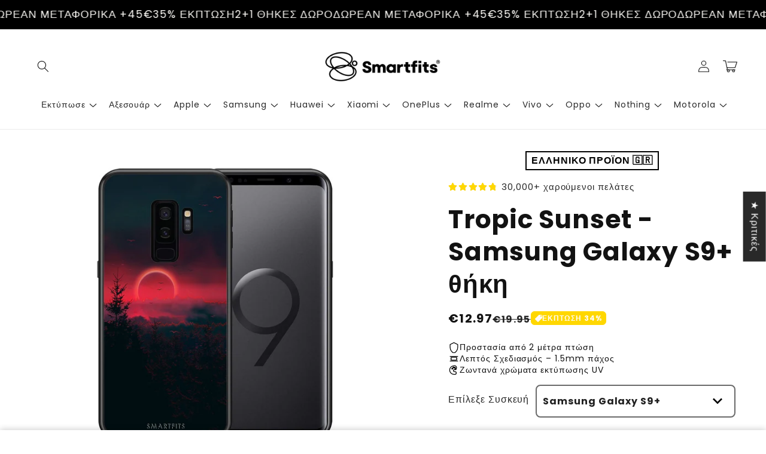

--- FILE ---
content_type: text/css
request_url: https://smartfit.gr/cdn/shop/t/98/assets/section-main-product.css?v=20697651357835349821762369472
body_size: 6774
content:
.product{margin:0}.product.grid{gap:0}.product--no-media{max-width:57rem;margin:0 auto}.product__media-wrapper{padding-left:0}.product-media__trust-badge{position:absolute;z-index:1}.product-media__trust-badge--small{width:15%}.product-media__trust-badge--medium{width:20%}.product-media__trust-badge--large{width:25%}.product-media__trust-badge img{max-width:100%;width:100%}.product-media__trust-badge--top-right{top:1rem;right:1rem}.product-media__trust-badge--top-left{top:1rem;left:1rem}.product-media__trust-badge--bottom-right{bottom:1rem;right:1rem}.product-media__trust-badge--bottom-left{bottom:1rem;left:1rem}.product-title--uppercase{text-transform:uppercase}.product-page-price .price__regular .price-item--regular{font-size:2.5rem}.color-swatches-container{display:flex;column-gap:.5rem;row-gap:.5rem;flex-wrap:wrap}.color-swatch{position:relative;border-radius:var(--swatches-radius)}.color-swatch__image{width:5rem;height:5rem;position:relative;overflow:hidden;border-radius:var(--swatches-radius);border:solid .3rem rgb(var(--color-background));box-shadow:0 0 0 .2rem rgba(var(--color-foreground),var(--swatches-border-opacity))}.color-swatch input:checked+.color-swatch__image{box-shadow:0 0 0 .2rem rgba(var(--color-foreground),var(--swatches-selected-border-opacity))}.color-swatch__image img{position:absolute;top:0;left:0;width:100%;height:100%;object-fit:cover;object-position:center center}.color-swatch__custom-color{width:95%;height:95%;background:var(--bg-color);position:absolute;left:50%;top:50%;transform:translate(-50%,-50%);border-radius:var(--swatches-radius)}.color-swatch_hidden-label{position:absolute;top:0;left:0;width:100%;height:100%;cursor:pointer}.color-swatch__label{position:absolute;left:50%;bottom:calc(100% + .5em);text-align:center;background:rgb(var(--color-foreground));color:rgb(var(--color-background));transform:translate(-50%,50%);margin:0;opacity:0;visibility:hidden;font-size:1.5rem;line-height:2em;padding:.25em .65em;border-radius:.5em;transition:all .25s ease-in-out;white-space:nowrap;display:none}@media (hover: hover){.color-swatch:hover .color-swatch__label{opacity:1;visibility:visible;transform:translate(-50%)}}.color-swatch__label:before{font-size:1em;content:"";display:block;position:absolute;top:100%;left:50%;transform:translate(-50%);width:.75em;height:.5em;background:rgb(var(--color-foreground));clip-path:polygon(0 0,50% 100%,100% 0)}.estimated-shipping{display:flex;align-items:flex-start}.estimated-shipping--align-center{align-items:center}.estimated-shipping__icon{margin-right:1.5rem;min-height:2.75rem;display:flex;align-items:center}.estimated-shipping__icon svg{height:2.75rem;width:2.75rem}.estimated-shipping__icon--small svg{width:2.25rem;height:2.25rem}.estimated-shipping__icon--large svg{width:3.5rem;height:3.5rem}.estimated-shipping__icon img{display:block;width:2.75rem}.estimated-shipping__icon--small img{width:2.25rem}.estimated-shipping__icon--large img{width:3.5rem}.estimated-shipping__text p{margin-top:0;margin-bottom:.5rem;font-size:1.6rem;line-height:2.75rem}.estimated-shipping__text p:last-child{margin-bottom:0}@media screen and (min-width: 750px){.product__column-sticky{display:block;position:sticky;top:3rem;z-index:2}.product--thumbnail .thumbnail-list{padding-right:var(--media-shadow-horizontal-offset)}.product__info-wrapper{padding:0 0 0 5rem}.product__info-wrapper--extra-padding{padding:0 0 0 8rem}.product--right .product__info-wrapper{padding:0 5rem 0 0}.product--right .product__info-wrapper--extra-padding{padding:0 8rem 0 0}.product--right .product__media-list{margin-bottom:2rem}.product__media-container .slider-buttons{display:none}.color-swatch__label{display:block}}.payment-badges-block .list-payment{padding-top:0}.payment-badges{padding:0;display:flex;justify-content:center;align-items:center;flex-wrap:wrap;margin:0}.emoji-benefits-container p,.emoji-benefits-container{font-size:1.4rem;line-height:1}@media screen and (min-width: 990px){.product--large:not(.product--no-media) .product__media-wrapper{max-width:65%;width:calc(65% - var(--grid-desktop-horizontal-spacing) / 2)}.product--large:not(.product--no-media) .product__info-wrapper{padding:0 0 0 4rem;max-width:35%;width:calc(35% - var(--grid-desktop-horizontal-spacing) / 2)}.product--large:not(.product--no-media).product--right .product__info-wrapper{padding:0 4rem 0 0}.product--medium:not(.product--no-media) .product__media-wrapper,.product--small:not(.product--no-media) .product__info-wrapper{max-width:55%;width:calc(55% - var(--grid-desktop-horizontal-spacing) / 2)}.product--medium:not(.product--no-media) .product__info-wrapper,.product--small:not(.product--no-media) .product__media-wrapper{max-width:45%;width:calc(45% - var(--grid-desktop-horizontal-spacing) / 2)}}.shopify-payment-button__button{font-family:inherit;min-height:4.6rem}.shopify-payment-button__button [role=button].focused,.no-js .shopify-payment-button__button [role=button]:focus{outline:.2rem solid rgba(var(--color-foreground),.5)!important;outline-offset:.3rem;box-shadow:0 0 0 .1rem rgba(var(--color-button),var(--alpha-button-border)),0 0 0 .3rem rgb(var(--color-background)),0 0 .5rem .4rem rgba(var(--color-foreground),.3)!important}.shopify-payment-button__button [role=button]:focus:not(:focus-visible){outline:0;box-shadow:none!important}.shopify-payment-button__button [role=button]:focus-visible{outline:.2rem solid rgba(var(--color-foreground),.5)!important;box-shadow:0 0 0 .1rem rgba(var(--color-button),var(--alpha-button-border)),0 0 0 .3rem rgb(var(--color-background)),0 0 .5rem .4rem rgba(var(--color-foreground),.3)!important}.shopify-payment-button__button--unbranded{--color-button: var(--color-base-outline-button-labels);--color-button-text: var(--color-base-outline-button-labels);--color-button: var(--color-background);--alpha-button-background: 1}.color-background-2 .shopify-payment-button__button--unbranded,.color-accent-1 .shopify-payment-button__button--unbranded,.color-accent-2 .shopify-payment-button__button--unbranded,.color-inverse .shopify-payment-button__button--unbranded{--color-button: var(--color-background);--color-button-text: var(--color-foreground)}.shopify-payment-button__button--unbranded:after{--border-opacity: var(--buttons-border-opacity)}.shopify-payment-button__button--unbranded{background-color:rgba(var(--color-button),var(--alpha-button-background));color:rgb(var(--color-button-text));font-size:1.4rem;line-height:calc(1 + .2 / var(--font-body-scale));letter-spacing:.07rem}.shopify-payment-button__button--unbranded::selection{background-color:rgba(var(--color-button-text),.3)}.shopify-payment-button__button--unbranded:hover,.shopify-payment-button__button--unbranded:hover:not([disabled]){background-color:rgba(var(--color-button),var(--alpha-button-background))}.shopify-payment-button__more-options{margin:1.6rem 0 1rem;font-size:1.2rem;line-height:calc(1 + .5 / var(--font-body-scale));letter-spacing:.05rem;text-decoration:underline;text-underline-offset:.3rem}.shopify-payment-button__button+.shopify-payment-button__button--hidden{display:none}.product-form{display:block}.product-form__error-message-wrapper:not([hidden]){display:flex;align-items:flex-start;font-size:1.2rem;margin-bottom:1.5rem}.product-form__error-message-wrapper svg{flex-shrink:0;width:1.2rem;height:1.2rem;margin-right:.7rem;margin-top:.5rem}.product-form__input{flex:0 0 100%;padding:0;margin:0 0 1.2rem;min-width:fit-content;border:none}variant-radios,variant-selects{display:block}.product-form__input--dropdown{margin-bottom:1.6rem}.product-form__input .form__label{padding-left:0;font-weight:600}fieldset.product-form__input .form__label{margin-bottom:.2rem}.product-form__input input[type=radio]{clip:rect(0,0,0,0);overflow:hidden;position:absolute;height:1px;width:1px}.product-form__input input[type=radio]+label{border:var(--variant-pills-border-width) solid rgba(var(--color-foreground),var(--variant-pills-border-opacity));background-color:rgb(var(--color-background));color:rgba(var(--color-foreground));border-radius:var(--variant-pills-radius);display:inline-block;margin:.7rem .5rem .2rem 0;padding:1rem 2rem;font-size:1.4rem;letter-spacing:.1rem;line-height:1;text-align:center;transition:border var(--duration-short) ease;cursor:pointer;position:relative}.product-form__input input[type=radio]+label:before{content:"";position:absolute;top:calc(var(--variant-pills-border-width) * -1);right:calc(var(--variant-pills-border-width) * -1);bottom:calc(var(--variant-pills-border-width) * -1);left:calc(var(--variant-pills-border-width) * -1);z-index:-1;border-radius:var(--variant-pills-radius);box-shadow:var(--variant-pills-shadow-horizontal-offset) var(--variant-pills-shadow-vertical-offset) var(--variant-pills-shadow-blur-radius) rgba(var(--color-shadow),var(--variant-pills-shadow-opacity))}.product-form__input input[type=radio]+label:hover{border-color:rgb(var(--color-foreground))}.product-form__input input[type=radio]:checked+label{background-color:rgb(var(--color-foreground));color:rgb(var(--color-background))}.product-form__input input[type=radio]:not(.disabled)+label>.visually-hidden{display:none}@media screen and (forced-colors: active){.product-form__input input[type=radio]:checked+label{text-decoration:underline}}.product-form__input input[type=radio]:checked+label::selection{background-color:rgba(var(--color-background),.3)}.product-form__input input[type=radio]:disabled+label,.product-form__input input[type=radio].disabled+label{border-color:rgba(var(--color-foreground),.1);color:rgba(var(--color-foreground),.6);text-decoration:line-through}.product-form__input input[type=radio].disabled:checked+label,.product-form__input input[type=radio]:disabled:checked+label{color:rgba(var(--color-background),.6)}.product-form__input input[type=radio]:focus-visible+label{box-shadow:0 0 0 .3rem rgb(var(--color-background)),0 0 0 .5rem rgba(var(--color-foreground),.55)}.product-form__input input[type=radio].focused+label,.no-js .shopify-payment-button__button [role=button]:focus+label{box-shadow:0 0 0 .3rem rgb(var(--color-background)),0 0 0 .5rem rgba(var(--color-foreground),.55)}.no-js .product-form__input input[type=radio]:focus:not(:focus-visible)+label{box-shadow:none}.product-form__input .select{max-width:25rem}.no-js .product-form__submit.button--secondary{--color-button: var(--color-base-accent-1);--color-button-text: var(--color-base-solid-button-labels);--alpha-button-background: 1}.product-form__submit[aria-disabled=true]+.shopify-payment-button .shopify-payment-button__button[disabled],.product-form__submit[disabled]+.shopify-payment-button .shopify-payment-button__button[disabled]{cursor:not-allowed;opacity:.5}@media screen and (forced-colors: active){.product-form__submit[aria-disabled=true]{color:Window}}.shopify-payment-button__more-options{color:rgb(var(--color-foreground))}.product-form__submit{font-size:1.9rem}.product-form__buttons--uppercase .product-form__submit{text-transform:uppercase}.shopify-payment-button__button{letter-spacing:.1rem;font-size:1.9rem;padding-top:0;padding-bottom:0}.product-form__buttons--uppercase .shopify-payment-button__button{text-transform:uppercase}.product__info-container>*{margin-top:var(--margin-top);margin-bottom:var(--margin-bottom)}.product__info-container>*:first-child{margin-top:0}.product__info-container>*:last-child,.product__info-container>*:nth-last-child(2){margin-bottom:0}.product__info-container iframe{max-width:100%}a.product__text{display:block;text-decoration:none;color:rgba(var(--color-foreground),.9)}.product__text.caption-with-letter-spacing{text-transform:uppercase}.product__title{word-break:break-word}.product__title>*{margin:0}.product__title>a{display:none}.product__accordion .accordion__content{padding:0 1rem}.product .price dl{margin-top:.5rem;margin-bottom:.5rem}.product .price--sold-out .price__badge-sold-out{background:transparent;color:rgb(var(--color-base-text));border-color:transparent}.product .price--sold-out .price__badge-sale{display:none}@media screen and (min-width: 750px){.product__info-container{max-width:60rem}.product__info-container .price--on-sale .price-item--regular{font-size:1.6rem}.product__info-container>*:first-child{margin-top:0}}.product__description-title{font-weight:600}.product--no-media .product__title,.product--no-media .product__text,.product--no-media noscript .product-form__input,.product--no-media .product__tax,.product--no-media .product__sku,.product--no-media shopify-payment-terms{text-align:center}.product--no-media .product__media-wrapper,.product--no-media .product__info-wrapper{padding:0}.product__tax{margin-top:-1.4rem}.product--no-media noscript .product-form__input,.product--no-media .share-button{max-width:100%}.product--no-media fieldset.product-form__input,.product--no-media .product-form__quantity,.product--no-media .product-form__input--dropdown,.product--no-media .share-button,.product--no-media .product__view-details,.product--no-media .product__pickup-availabilities,.product--no-media .product-form{display:flex;align-items:center;justify-content:center;text-align:center}.product--no-media .product-form{flex-direction:column}.product--no-media .product-form>.form{max-width:30rem;width:100%}.product--no-media .product-form__quantity,.product--no-media .product-form__input--dropdown{flex-direction:column;max-width:100%}.product-form__quantity .form__label{margin-bottom:.6rem}.product-form__quantity-top .form__label{margin-bottom:1.2rem}.product--no-media fieldset.product-form__input{flex-wrap:wrap;margin:0 auto 1.2rem}.custom-product-field{display:block}.input--small{outline:none;background-color:rgb(var(--color-background));color:rgb(var(--color-foreground));padding:.5rem 1rem;height:3.8rem;font-size:16px;width:100%;border:solid var(--inputs-border-width) rgba(var(--color-foreground),var(--inputs-border-opacity));border-radius:calc((var(--inputs-radius) / 4) * 3)}.product__info-container .form__label{margin-bottom:0}.product-form__label-container{margin-bottom:.3rem;display:flex;align-items:center;column-gap:1.5rem}.product-form__input--pills .product-form__label-container{margin-bottom:-.3rem}.product-form__label-container .product-popup-modal__opener{flex-grow:1}.product-form__label-container .sizing-chart__button{min-height:auto;line-height:calc(1 + .5 / var(--font-body-scale))}.small-field__field{max-width:25rem}.input--small:focus-visible{box-shadow:none;outline:none}.input--small:focus{border-color:rgb(var(--color-foreground));border-width:2px}.input--error,.input--error:focus{border-color:red;border-width:2px}.input-error-msg{font-size:1.5rem;color:red;display:none;line-height:1;margin-top:.3rem}.input--error+.input-error-msg{display:block}textarea{resize:none}.textarea--small{height:7rem}.textarea--medium{height:9rem}.textarea--large{height:11rem}@media screen and (max-width: 749px){.input--small,.product-form__input .select:after,.product-form__input .select:hover:after,.product-form__input .select,.product-form__input .select__select{border-radius:calc((var(--inputs-radius) / 5) * 4)}.product-form__input .select:before{border-radius:calc(((var(--inputs-radius) / 5) * 4) + var(--inputs-border-width))}}@media screen and (min-width: 750px){.input--small{height:4rem;padding:.5rem 1.2rem;border-radius:var(--inputs-radius)}.product-form__input .select__select{height:4rem;padding:.5rem 3rem .5rem 1.4rem}.textarea--small{height:8rem}.textarea--medium{height:10rem}.textarea--large{height:12rem}}.product-form__input--full,.product-form__input--full .select{max-width:none}.product--no-media .product__info-container>modal-opener{display:block;text-align:center}.product--no-media .product-popup-modal__button{padding-right:0}.product--no-media .price{text-align:center}.urgency-text{text-align:center;padding:0 .5em;border:solid .2rem rgb(var(--color-background));color:rgb(var(--color-background));background:none;width:fit-content;margin-left:auto;margin-right:auto}.product__media-list video{border-radius:calc(var(--media-radius) - var(--media-border-width))}@media screen and (max-width: 749px){.product__media-list{margin-left:-2.5rem;margin-bottom:3rem;width:calc(100% + 4rem)}.product__media-wrapper slider-component:not(.thumbnail-slider--no-slide){margin-left:-1.5rem;margin-right:-1.5rem}.slider.product__media-list::-webkit-scrollbar{height:.2rem;width:.2rem}.product__media-list::-webkit-scrollbar-thumb{background-color:rgb(var(--color-foreground))}.product__media-list::-webkit-scrollbar-track{background-color:rgba(var(--color-foreground),.2)}.product__media-list .product__media-item{width:calc(100% - 3rem - var(--grid-mobile-horizontal-spacing))}.product--mobile-columns .product__media-item{width:calc(50% - 1.5rem - var(--grid-mobile-horizontal-spacing))}}@media screen and (min-width: 750px){.product--thumbnail .product__media-list,.product--thumbnail_slider .product__media-list{padding-bottom:calc(var(--media-shadow-vertical-offset) * var(--media-shadow-visible))}.product__media-list{padding-right:calc(var(--media-shadow-horizontal-offset) * var(--media-shadow-visible))}.product--thumbnail .product__media-item:not(.is-active),.product--thumbnail_slider .product__media-item:not(.is-active){display:none}.product-media-modal__content>.product__media-item--variant.product__media-item--variant{display:none}.product-media-modal__content>.product__media-item--variant:first-child{display:block}}.product__media-item.product__media-item--variant{display:none}.product__media-item--variant:first-child{display:block}@media screen and (min-width: 750px) and (max-width: 989px){.product__media-list .product__media-item:first-child{padding-left:0}.product--thumbnail_slider .product__media-list{margin-left:0}.product__media-list .product__media-item{width:100%}}.product__media-icon .icon{width:1.2rem;height:1.4rem}.product__media-icon,.thumbnail__badge{background-color:rgb(var(--color-background));border-radius:50%;border:.1rem solid rgba(var(--color-foreground),.1);color:rgb(var(--color-foreground));display:flex;align-items:center;justify-content:center;height:3rem;width:3rem;position:absolute;left:1rem;top:1rem;z-index:1;transition:color var(--duration-short) ease,opacity var(--duration-short) ease}.product__media-video .product__media-icon{opacity:1}.product__modal-opener--image .product__media-toggle:hover{cursor:zoom-in}.product__modal-opener:hover .product__media-icon{border:.1rem solid rgba(var(--color-foreground),.1)}@media screen and (min-width: 750px){.grid__item.product__media-item--full{width:100%}.product--columns .product__media-item:not(.product__media-item--single):not(:only-child){max-width:calc(50% - var(--grid-desktop-horizontal-spacing) / 2)}.product--large.product--columns .product__media-item--full .deferred-media__poster-button{height:5rem;width:5rem}.product--medium.product--columns .product__media-item--full .deferred-media__poster-button{height:4.2rem;width:4.2rem}.product--medium.product--columns .product__media-item--full .deferred-media__poster-button .icon{width:1.8rem;height:1.8rem}.product--small.product--columns .product__media-item--full .deferred-media__poster-button{height:3.6rem;width:3.6rem}.product--small.product--columns .product__media-item--full .deferred-media__poster-button .icon{width:1.6rem;height:1.6rem}}@media screen and (min-width: 990px){.product--stacked .product__media-item{max-width:calc(50% - var(--grid-desktop-horizontal-spacing) / 2)}.product:not(.product--columns) .product__media-list .product__media-item:first-child,.product:not(.product--columns) .product__media-list .product__media-item--full{width:100%;max-width:100%}.product__modal-opener .product__media-icon{opacity:0}.product__modal-opener:hover .product__media-icon,.product__modal-opener:focus .product__media-icon{opacity:1}}.product__media-item>*{display:block;position:relative}.product__media-toggle{display:flex;border:none;background-color:transparent;color:currentColor;padding:0}.product__media-toggle:after{content:"";cursor:pointer;display:block;margin:0;padding:0;position:absolute;top:calc(var(--border-width) * -1);right:calc(var(--border-width) * -1);bottom:calc(var(--border-width) * -1);left:calc(var(--border-width) * -1);z-index:2}.product__media-toggle:focus-visible{outline:0;box-shadow:none}@media (forced-colors: active){.product__media-toggle:focus-visible,.product__media-toggle:focus-visible:after,.product-form__input input[type=radio]:focus-visible+label{outline:transparent solid 1px;outline-offset:2px}}.product__media-toggle.focused{outline:0;box-shadow:none}.product__media-toggle:focus-visible:after{box-shadow:0 0 0 .3rem rgb(var(--color-background)),0 0 0 .5rem rgba(var(--color-foreground),.5);border-radius:var(--media-radius)}.product__media-toggle.focused:after{box-shadow:0 0 0 .3rem rgb(var(--color-background)),0 0 0 .5rem rgba(var(--color-foreground),.5);border-radius:var(--media-radius)}.product-media-modal{background-color:rgb(var(--color-background));height:100%;position:fixed;top:0;left:0;width:100%;visibility:hidden;opacity:0;z-index:-1}.product-media-modal[open]{visibility:visible;opacity:1;z-index:101}.product-media-modal__dialog{display:flex;align-items:center;height:100vh}.product-media-modal__content{max-height:100vh;width:100%;overflow:auto}.product-media-modal__content>*:not(.active),.product__media-list .deferred-media{display:none}@media screen and (min-width: 750px){.product-media-modal__content{padding-bottom:2rem}.product-media-modal__content>*:not(.active){display:block}.product__modal-opener:not(.product__modal-opener--image){display:none}.product__media-list .deferred-media{display:block}}@media screen and (max-width: 749px){.product--thumbnail .is-active .product__modal-opener:not(.product__modal-opener--image),.product--thumbnail_slider .is-active .product__modal-opener:not(.product__modal-opener--image){display:none}.product--thumbnail .is-active .deferred-media,.product--thumbnail_slider .is-active .deferred-media{display:block;width:100%}}.product-media-modal__content>*{display:block;height:auto;margin:auto}.product-media-modal__content .media{background:none}.product-media-modal__model{width:100%}.product-media-modal__toggle{background-color:rgb(var(--color-background));border:.1rem solid rgba(var(--color-foreground),.1);border-radius:50%;color:rgba(var(--color-foreground),.55);display:flex;align-items:center;justify-content:center;cursor:pointer;right:2rem;padding:1.2rem;position:fixed;z-index:2;top:2rem;width:4rem}.product-media-modal__content .deferred-media{width:100%}@media screen and (min-width: 750px){.product-media-modal__content{padding:2rem 11rem}.product-media-modal__content>*{width:100%}.product-media-modal__content>*+*{margin-top:2rem}.product-media-modal__toggle{right:5rem;top:2.2rem}}@media screen and (min-width: 990px){.product-media-modal__content{padding:2rem 11rem}.product-media-modal__content>*+*{margin-top:1.5rem}.product-media-modal__content{padding-bottom:1.5rem}.product-media-modal__toggle{right:5rem}}.product-media-modal__toggle:hover{color:rgba(var(--color-foreground),.75)}.product-media-modal__toggle .icon{height:auto;margin:0;width:2.2rem}.product-popup-modal{box-sizing:border-box;opacity:0;position:fixed;visibility:hidden;z-index:-1;margin:0 auto;top:0;left:0;overflow:auto;width:100%;background:rgba(var(--color-foreground),.2);height:100%;transition:all .15s}.product-popup-modal[open]{opacity:1;visibility:visible;z-index:101}.product-popup-modal__content{border-radius:var(--popup-corner-radius);background-color:rgb(var(--color-background));overflow:auto;height:80%;margin:0 auto;left:50%;transform:translate(-50%);margin-top:5rem;width:92%;position:absolute;top:0;padding:0 1.5rem 0 3rem;border-color:rgba(var(--color-foreground),var(--popup-border-opacity));border-style:solid;border-width:var(--popup-border-width);box-shadow:var(--popup-shadow-horizontal-offset) var(--popup-shadow-vertical-offset) var(--popup-shadow-blur-radius) rgba(var(--color-shadow),var(--popup-shadow-opacity))}.product-popup-modal__content--centered{top:50%;margin-top:0;transform:translate(-50%,-50%);height:auto;max-height:90vh;padding-bottom:2rem}.product-popup-modal__content--centered .product-popup-modal__content-info{margin-top:-2rem}.product-popup-modal__content.focused{box-shadow:0 0 0 .3rem rgb(var(--color-background)),0 0 .5rem .4rem rgba(var(--color-foreground),.3),var(--popup-shadow-horizontal-offset) var(--popup-shadow-vertical-offset) var(--popup-shadow-blur-radius) rgba(var(--color-shadow),var(--popup-shadow-opacity))}.product-popup-modal__content:focus-visible{box-shadow:0 0 0 .3rem rgb(var(--color-background)),0 0 .5rem .4rem rgba(var(--color-foreground),.3),var(--popup-shadow-horizontal-offset) var(--popup-shadow-vertical-offset) var(--popup-shadow-blur-radius) rgba(var(--color-shadow),var(--popup-shadow-opacity))}@media screen and (min-width: 750px){.product-popup-modal__content{padding-right:1.5rem;margin-top:10rem;width:70%;padding:0 3rem}.product-media-modal__dialog .global-media-settings--no-shadow{overflow:visible!important}}@media screen and (max-width: 749px){.product-popup-modal__content{border-radius:calc(var(--popup-corner-radius) * .8)}.product-popup-modal__content:not(.product-popup-modal__content) table{display:block;max-width:fit-content;overflow-x:auto;white-space:nowrap;margin:0}.product-media-modal__dialog .global-media-settings,.product-media-modal__dialog .global-media-settings video,.product-media-modal__dialog .global-media-settings model-viewer,.product-media-modal__dialog .global-media-settings iframe,.product-media-modal__dialog .global-media-settings img{border:none;border-radius:0}.product-popup-modal__content--centered{padding-bottom:1.5rem}}.product-popup-modal__opener{display:block}.product-popup-modal__button{font-size:1.6rem;padding-right:1.3rem;padding-left:0;min-height:2.5rem;text-underline-offset:.3rem;text-decoration-thickness:.1rem;transition:text-decoration-thickness var(--duration-short) ease}.product-popup-modal__button:hover{text-decoration-thickness:.2rem}.product-popup-modal__content-info{padding-right:4.4rem}.product-popup-modal__content-info>*{height:auto;margin:0 auto;max-width:100%;width:100%}@media screen and (max-width: 749px){.product-popup-modal__content-info>*{max-height:100%}}.product-popup-modal__toggle{background-color:rgb(var(--color-background));border:.1rem solid rgba(var(--color-foreground),.1);border-radius:50%;color:rgba(var(--color-foreground),.55);display:flex;align-items:center;justify-content:center;cursor:pointer;position:sticky;padding:1.2rem;z-index:2;top:1.5rem;width:4rem;margin:0 0 0 auto}.product-popup-modal__toggle:hover{color:rgba(var(--color-foreground),.75)}.product-popup-modal__toggle .icon{height:auto;margin:0;width:2.2rem}.product-popup-modal__toggle--minimalistic{border:none;transform:translate(1.2rem,-1.2rem);color:rgba(var(--color-foreground),.75)}.product-popup-modal__toggle--minimalistic:hover{color:rgba(var(--color-foreground),.95)}.product__media-list .media>*{overflow:hidden}.thumbnail-list{flex-wrap:wrap;grid-gap:1rem}.slider--mobile.thumbnail-list:after{content:none}@media screen and (min-width: 750px){.product--stacked .thumbnail-list{display:none}.thumbnail-list{display:grid;grid-template-columns:repeat(4,1fr)}}.thumbnail-list_item--variant:not(:first-child){display:none}@media screen and (min-width: 990px){.thumbnail-list{grid-template-columns:repeat(4,1fr)}.product--medium .thumbnail-list{grid-template-columns:repeat(5,1fr)}.product--large .thumbnail-list{grid-template-columns:repeat(6,1fr)}}@media screen and (max-width: 749px){.product__media-item{display:flex;align-items:center}.product__modal-opener{width:100%}.thumbnail-slider{display:flex;align-items:center}.thumbnail-slider .thumbnail-list.slider{display:flex;padding:.75rem .1rem;column-gap:.75rem;flex:1;scroll-padding-left:.5rem}.thumbnail-list__item.slider__slide{width:calc((100% / var(--mobile-thumbnails)) - .5rem)}.thumbnail-slider .slider-button{width:2.5rem}}@media screen and (min-width: 750px){.product--thumbnail_slider .thumbnail-slider{display:flex;align-items:center;margin-top:.5rem}.thumbnail-slider .thumbnail-list.slider--tablet-up{display:flex;padding:.5rem;flex:1;scroll-padding-left:.5rem}.product__media-wrapper .slider-mobile-gutter .slider-button{display:none}.thumbnail-list.slider--tablet-up .thumbnail-list__item.slider__slide{width:calc((100% / (var(--desktop-thumbnails) - 1)) - .8rem)}.product--thumbnail_slider .slider-mobile-gutter .slider-button{display:flex}}@media screen and (min-width: 900px){.thumbnail-list.slider--tablet-up .thumbnail-list__item.slider__slide{width:calc((100% / var(--desktop-thumbnails)) - .8rem)}}.global-media-settings.thumbnail{position:absolute;top:0;left:0;display:block;height:100%;width:100%;padding:0;color:rgb(var(--color-base-text));cursor:pointer;background-color:transparent}.thumbnail:hover{opacity:.7}.thumbnail.global-media-settings img{border-radius:0}.thumbnail[aria-current]{box-shadow:0 0 0 .1rem rgb(var(--color-foreground));border-color:rgb(var(--color-foreground))}.image-magnify-full-size{cursor:zoom-out;z-index:1;margin:0;border-radius:calc(var(--media-radius) - var(--media-border-width))}.image-magnify-hover{cursor:zoom-in}.product__modal-opener--image .product__media-zoom-none,.product__media-icon--none{display:none}@media (hover: hover){.product__media-zoom-hover,.product__media-icon--hover{display:none}}@media screen and (max-width: 749px){.product__media-zoom-hover,.product__media-icon--hover{display:flex}}.js .product__media{overflow:hidden!important}.thumbnail[aria-current]:focus-visible{box-shadow:0 0 0 .3rem rgb(var(--color-background)),0 0 0 .5rem rgba(var(--color-foreground),.5)}.thumbnail[aria-current]:focus,.thumbnail.focused{outline:0;box-shadow:0 0 0 .3rem rgb(var(--color-background)),0 0 0 .5rem rgba(var(--color-foreground),.5)}@media (forced-colors: active){.thumbnail[aria-current]:focus,.thumbnail.focused{outline:transparent solid 1px}}.thumbnail[aria-current]:focus:not(:focus-visible){outline:0;box-shadow:0 0 0 .1rem rgb(var(--color-foreground))}.thumbnail img{object-fit:cover;width:100%;height:100%;pointer-events:none}.thumbnail__badge .icon{width:1rem;height:1rem}.thumbnail__badge .icon-3d-model{width:1.2rem;height:1.2rem}.thumbnail__badge{color:rgb(var(--color-foreground),.6);height:2rem;width:2rem;left:auto;right:calc(.4rem + var(--media-border-width));top:calc(.4rem + var(--media-border-width))}@media screen and (min-width: 750px){.product:not(.product--small) .thumbnail__badge{height:3rem;width:3rem}.product:not(.product--small) .thumbnail__badge .icon{width:1.2rem;height:1.2rem}.product:not(.product--small) .thumbnail__badge .icon-3d-model{width:1.4rem;height:1.4rem}.thumbnail.global-media-settings{border-radius:calc(var(--media-radius) / 2)}}.thumbnail-list__item{position:relative}.thumbnail-list__item:before{content:"";display:block;padding-bottom:100%}.product:not(.featured-product) .product__view-details{display:none}.product__view-details{display:block;text-decoration:none}.product__view-details:hover{text-decoration:underline;text-underline-offset:.3rem}.product__view-details .icon{width:1.2rem;margin-left:1.2rem;flex-shrink:0}.product__inventory{display:flex;align-items:center;gap:.5rem}.product--no-media .product__inventory{justify-content:center}.product__inventory.visibility-hidden:empty{display:block}.product__inventory.visibility-hidden:empty:after{content:"#"}.icon-with-text{--icon-size: calc(var(--font-heading-scale) * 3rem);--icon-spacing: calc(var(--font-heading-scale) * 1rem)}.icon-with-text--icon-medium{--icon-size: calc(var(--font-heading-scale) * 3.5rem)}.icon-with-text--icon-large{--icon-size: calc(var(--font-heading-scale) * 4rem)}.icon-with-text--horizontal{display:flex;justify-content:center;column-gap:3rem;flex-direction:row}.icon-with-text--vertical{--icon-size: calc(var(--font-heading-scale) * 2rem)}.icon-with-text--vertical.icon-with-text--icon-medium{--icon-size: calc(var(--font-heading-scale) * 2.5rem)}.icon-with-text--vertical.icon-with-text--icon-large{--icon-size: calc(var(--font-heading-scale) * 3rem)}.icon-with-text .icon{fill:rgb(var(--color-foreground));height:var(--icon-size);width:var(--icon-size)}.icon-with-text--horizontal .icon,.icon-with-text--horizontal img{margin-bottom:var(--icon-spacing)}.icon-with-text--vertical .icon{min-height:var(--icon-size);min-width:var(--icon-size);margin-right:var(--icon-spacing)}.icon-with-text img{height:var(--icon-size);width:var(--icon-size);object-fit:contain}.icon-with-text--vertical img{margin-right:var(--icon-spacing)}.icon-with-text--horizontal .h4{padding-top:calc(var(--icon-size) + var(--icon-spacing));text-align:center}.icon-with-text--horizontal svg+.h4,.icon-with-text--horizontal img+.h4,.icon-with-text--horizontal.icon-with-text--text-only .h4{padding-top:0}.icon-with-text__item{display:flex;align-items:center}.icon-with-text--horizontal .icon-with-text__item{flex-direction:column;width:33%}.icon-with-text--vertical .icon-with-text__item{margin-bottom:var(--icon-size)}@media screen and (max-width: 500px){.icon-with-text--horizontal{column-gap:1.5rem}.icon-with-text--horizontal .h4{font-size:calc(var(--font-heading-scale) * 1.1rem)}.icon-with-text--vertical .h4{font-size:calc(var(--font-heading-scale) * 1.4rem)}}.product__sku.visibility-hidden:after{content:"#"}quantity-breaks{display:block}.quantity-breaks-container{display:flex;flex-direction:column;position:relative}.quantity-breaks__title{margin:0;display:flex;justify-content:center;align-items:center;text-align:center;font-size:1.4rem;line-height:1;column-gap:10px;margin-bottom:1.3rem}.quantity-breaks__title span:nth-of-type(1),.quantity-breaks__title span:nth-of-type(3){display:block;height:2px;flex-grow:1;background:rgb(var(--accent-color))}.quantity-breaks-container input{opacity:0;width:0;height:0;cursor:pointer;position:absolute}.quantity-break{padding:1.75rem 1.75rem 1.75rem 4rem;margin-bottom:.85rem;cursor:pointer;border-radius:1rem;background:rgba(var(--accent-color),.02);border:solid 2px rgba(var(--accent-color),.3);position:relative}.quantity-break:last-of-type{margin-bottom:0}.quantity-breaks-container input:checked+.quantity-break{background:rgba(var(--accent-color),.1);border:solid 2px rgb(var(--accent-color))}.quantity-break:hover{background:rgba(var(--accent-color),.15);border:solid 2px rgb(var(--accent-color))}.quantity-break__badge{position:absolute;background:rgb(var(--accent-color));color:rgb(var(--color-background));font-weight:700;font-size:1.5rem;line-height:1.6;top:-1rem;right:-1rem;transform:rotate(3deg);margin:0;padding:0 .5em;border-radius:.2em}.quantity-break__content{display:flex;justify-content:space-between;align-items:center}.quantity-break__left span,.quantity-break__right span{display:block}.quantity-break__left{display:flex;flex-direction:column;align-items:flex-start;row-gap:.5rem;text-align:left}.quantity-break__left .quantity-break__label{font-size:1.6rem;font-weight:700;line-height:1;display:flex;align-items:center}.quantity-break__label-text{line-height:1}.quantity-break__benefit{display:inline-block;font-size:1rem;background:rgb(var(--color-background));color:rgb(var(--accent-color));line-height:1.9;padding:0 .75rem;font-weight:700;border:solid 1px rgb(var(--accent-color));border-radius:.6rem;margin-left:.5rem;white-space:nowrap}.quantity-break__caption{font-size:1.4rem;line-height:1}.quantity-break__right{text-align:right;display:flex;flex-direction:column;align-items:flex-end;row-gap:.5rem}.quantity-break__price{line-height:1;font-size:1.6rem;font-weight:700;color:rgb(var(--accent-color))}.quantity-break__compare-price{font-size:1.4rem;text-decoration:line-through;line-height:1}.quantity-break__caption span{display:inline}.quantity-break:before{content:"";display:block;width:1.5rem;height:1.5rem;position:absolute;left:2rem;top:50%;transform:translate(-50%,-50%);border-radius:50%;border:solid .2rem rgba(var(--accent-color),.3)}.quantity-breaks-container input:checked+.quantity-break:before{border:solid .2rem rgb(var(--color-background));background:rgb(var(--accent-color));box-shadow:0 0 0 .1rem rgb(var(--accent-color))}.quantity-break__variants{height:0;overflow:hidden;padding-top:0}.quantity-breaks-container input:checked+.quantity-break .quantity-break__variants{height:auto;padding-top:1rem}.quantity-break__selector-item__number{font-weight:700;margin-right:.4rem;line-height:1.5rem}.quantity-break__selector-item{display:flex;align-items:center;flex-wrap:wrap;row-gap:.5rem}.quantity-break__selector-item:not(:last-of-type){margin-bottom:.75rem}.quantity-break__selector-item .select{width:fit-content}.quantity-break__selector-item .select+.select{margin-left:.5rem}.quantity-break__selector-item .select__select{height:2.1rem}.sticky-atc{position:fixed;bottom:0;left:0;width:100%;margin:0;padding:1rem 0 1.5rem;z-index:2;box-shadow:0 -1px 10px #0003}.sticky-atc-container{display:flex;justify-content:space-between;align-items:center;column-gap:1rem}.sticky-atc__button{flex-shrink:0;background:rgb(var(--color-background));border-radius:var(--buttons-radius-outset)}.sticky-atc .button{padding:0 1rem;min-height:auto;min-width:auto;line-height:2.75em;font-size:1.5rem}.sticky-atc__title{margin:0;font-size:1.5rem}.sticky-atc__price .price{column-gap:.5rem;margin:0}.sticky-atc__price .price,.sticky-atc__price .price-item--regular{font-size:1.3rem}.sticky-atc__price .badge{font-size:.8rem}.sticky-atc.color-accent-1 .badge,.sticky-atc.color-accent-2 .badge{background:rgb(var(--color-foreground));color:rgb(var(--color-background))}.sticky-atc .price__regular .price-item--regular{font-size:2rem;line-height:1.1}.sticky-atc__left{display:flex;justify-content:space-between;align-items:center;flex-grow:1}.sticky-atc__image{flex-shrink:0}.sticky-atc__image img{width:auto;height:4.2rem}.sticky-atc__left__content>*{margin:0}secondary-variant-select{display:block}.sticky-atc__picker--separate{display:flex;column-gap:1rem;row-gap:.4rem}.sticky-atc__picker--separate .product-form__input{flex:1 1 auto;max-width:calc((100% / var(--options-count)) - .5rem)}.sticky-atc .product-form__input{margin:0}@media screen and (min-width: 400px){.sticky-atc__price .price,.sticky-atc__price .price-item--regular{font-size:1.6rem}.sticky-atc__title{font-size:1.7rem}.sticky-atc__price .badge{font-size:1rem}.sticky-atc .button{font-size:1.7rem;padding:0 1.1em}}@media screen and (min-width: 500px){.sticky-atc__price .badge{font-size:1.2rem}}@media screen and (min-width: 750px){.sticky-atc{padding:1rem 0}.sticky-atc-container{column-gap:1.5rem}.sticky-atc__left{padding-right:1rem}.sticky-atc .select{width:20rem}.sticky-atc__image img{height:5.2rem}.sticky-atc__price .price,.sticky-atc__price .price-item--regular{font-size:1.8rem}.sticky-atc .price__regular .price-item--regular{font-size:2.2rem}.sticky-atc__title{font-size:1.9rem}.sticky-atc__price .badge{font-size:1.3rem}.sticky-atc .button{font-size:1.9rem;padding:0 1.5em}.sticky-atc--desktop-no-badge .badge.price__badge-sale{display:none}.sticky-atc--desktop-btn-full{flex-direction:column;align-items:stretch}.sticky-atc--desktop-btn-full .button,.sticky-atc--desktop-btn-full .sticky-atc__button,.sticky-atc--desktop-transparent .button,.sticky-atc--desktop-transparent .sticky-atc__button{width:100%}.sticky-atc--desktop-btn-full .sticky-atc__left{margin-bottom:1rem}.sticky-atc--desktop-transparent{background:none;box-shadow:none;padding-top:0}.sticky-atc--desktop-transparent .sticky-atc__left{display:none}.sticky-atc.sticky-atc--mobile-transparent .button{box-shadow:2px 2px 6px #0000004d}}@media screen and (max-width: 749px){.sticky-atc--mobile-no-badge .badge.price__badge-sale{display:none}.sticky-atc--mobile-btn-full{flex-direction:column;align-items:stretch}.sticky-atc--mobile-btn-full .sticky-atc__button,.sticky-atc--mobile-transparent .sticky-atc__button{width:100%}.sticky-atc--mobile-btn-full .button,.sticky-atc--mobile-transparent .button{font-size:1.9rem;padding:0 1.5em;width:100%;line-height:calc(1 + .2 / var(--font-body-scale));min-height:calc(4.5rem + var(--buttons-border-width) * 2)}.sticky-atc--mobile-btn-full .sticky-atc__left{margin-bottom:.7rem}.sticky-atc--mobile-transparent{background:none;box-shadow:none;padding-top:0}.sticky-atc--mobile-transparent .sticky-atc__left{display:none}.sticky-atc.sticky-atc--mobile-transparent .button{box-shadow:2px 2px 6px #0000004d}.sticky-atc__left{flex-direction:column;align-items:flex-start}.sticky-atc--small-mobile-select .select{--inputs-radius: var(--inputs-small-radius)}.sticky-atc secondary-variant-select{width:100%;padding-right:.5rem}.sticky-atc--small-mobile-select secondary-variant-select{padding-top:.5rem;max-width:15rem}.sticky-atc--small-mobile-select .select__select{font-size:1.2rem;height:2.1rem;padding:0 2.5rem 0 1rem}.sticky-atc--small-mobile-select .select__select .icon-caret{right:calc(var(--inputs-border-width) + 1rem)}.sticky-atc:not(.sticky-atc--small-mobile-select) .select__select{height:4rem}}.sticky-atc[data-after-scroll=true]{transform:translateY(100%);transition:transform .15s ease-in-out}.product-info__image-block{display:flex;justify-content:var(--image-alignment)}.product-info__image-block .media{width:var(--image-width)}.product-info__image-block img{border-radius:var(--border-radius)}@media screen and (max-width: 749px){.product-info__image-block--mobile-alignment{justify-content:var(--mobile-image-alignment)}.product-info__image-block--mobile-full{margin-left:-1.5rem;margin-right:-1.5rem}}.product-media-container{--aspect-ratio: var(--preview-ratio);--ratio-percent: calc(1 / var(--aspect-ratio) * 100%);position:relative;width:100%;max-width:calc(100% - calc(var(--media-border-width) * 2))}.product-media-container .media{padding-top:var(--ratio-percent)}@media screen and (min-width: 750px){.product-media-container.constrain-height{--viewport-offset: 400px;--constrained-min-height: 300px;--constrained-height: max( var(--constrained-min-height), calc(100vh - var(--viewport-offset)) );margin-right:auto;margin-left:auto}.product-media-container.constrain-height.media-fit-contain{--contained-width: calc(var(--constrained-height) * var(--aspect-ratio));width:min(var(--contained-width),100%)}.product-media-container.constrain-height .media{padding-top:min(var(--constrained-height),var(--ratio-percent))}}@media screen and (max-width: 749px){.product-media-container.media-fit-cover{display:flex;align-self:stretch}.product-media-container.media-fit-cover .media{position:initial}}@media screen and (min-width: 750px){.product-media-container{max-width:100%}.product-media-container:not(.media-type-image){--aspect-ratio: var(--ratio)}.product-media-container.constrain-height{--viewport-offset: 170px;--constrained-min-height: 500px}.product-media-container.media-fit-cover,.product-media-container.media-fit-cover .product__modal-opener,.product-media-container.media-fit-cover .media{height:100%}.product-media-container.media-fit-cover .deferred-media__poster img{object-fit:cover;width:100%}}.product-media-container .product__modal-opener{display:block;position:relative}@media screen and (min-width: 750px){.product-media-container .product__modal-opener:not(.product__modal-opener--image){display:none}}media-gallery .arrows--hide{display:none}media-gallery .slider-buttons--dots{min-height:4rem;background:none}media-gallery .slider-buttons--dots .slider-button{color:rgb(var(--color-background))}media-gallery .slider-counter__link{padding:.5rem}media-gallery .slider-counter__link--dots .dot{width:.6rem;height:.6rem;border-radius:50%;border:none;padding:0;display:block;opacity:.5;background:rgb(var(--color-background));margin:.1rem}media-gallery .slider-counter__link--active.slider-counter__link--dots .dot{width:.8rem;height:.8rem;margin:0;opacity:1;background:rgb(var(--color-background))}media-gallery .slider-buttons--overlay{position:absolute;left:50%;transform:translate(-50%);bottom:0}@media screen and (max-width: 749px){.product__info-wrapper--top-padding{padding-top:1.5rem}.slider--mobile-no-spacing.slider{column-gap:0}.slider--mobile-no-spacing.slider .grid__item:first-of-type{margin-left:0}.slider--mobile-no-spacing.slider .grid__item,.slider--mobile-no-preview.slider .grid__item{width:calc(100% - 3rem)}.slider--mobile-no-preview.slider--mobile-no-spacing.slider{scroll-padding-left:0!important}.slider--mobile-no-preview.slider--mobile-no-spacing.slider .grid__item{width:100%}media-gallery .slider.slider--mobile .slider__slide{padding-top:0;padding-bottom:0}}.sizing-chart.product-popup-modal__opener{display:flex}.sizing-chart__button{column-gap:.3em;padding:0;font-size:var(--font-size)}.sizing-chart__button--underline .sizing-chart__button__text{text-decoration:underline}.sizing-chart__button img{width:1.1em;height:1.1em;object-fit:contain;object-position:center center}.sizing-chart__button .material-icon{font-size:1.3em}.sizing-chart-table{width:100%;border-spacing:0;border:solid 1px rgb(var(--color-foreground))}.sizing-chart-table th,.sizing-chart-table td{padding:.4em}.sizing-chart-table thead th:not(:last-child){border-right:solid 2px rgba(var(--color-background),1)}.sizing-chart-table tbody tr:nth-child(2n){background:rgba(var(--color-foreground),.03)}.sizing-chart-table tbody tr:nth-child(odd) td:not(:last-child){border-right:solid 2px rgba(var(--color-foreground),.03)}.sizing-chart__caption{font-size:var(--text-size);color:var(--text-color);line-height:1.3}.sizing-chart-table+.sizing-chart__caption{margin-top:.5em}.sizing-chart__modal img{width:100%}.sizing-chart__modal{padding:0}.sizing-chart__modal>*+*{margin-top:2rem}.sizing-chart__modal-container{padding:.5rem 2rem 2rem}@media screen and (max-width: 749px){.sizing-chart-table{font-size:1.2rem}.sizing-chart__caption{font-size:calc(var(--text-size) * .75)}.sizing-chart__modal>*+*{margin-top:1.5rem}.sizing-chart__modal-container{padding:0 1.2rem 1.5rem}.sizing-chart__modal-containe .product-popup-modal__toggle{top:1.2rem}}
/*# sourceMappingURL=/cdn/shop/t/98/assets/section-main-product.css.map?v=20697651357835349821762369472 */


--- FILE ---
content_type: text/css
request_url: https://smartfit.gr/cdn/shop/t/98/assets/section-logo-list.css?v=26562271741976762811762369472
body_size: -594
content:
.logo-list__heading .title{text-align:center;margin-top:0}.logo-list__item{display:flex;justify-content:center;align-items:center;margin:2rem}.logo-list__item--gray img{filter:grayscale(1);opacity:.8}@media screen and (min-width: 750px){.logo-list-container-horizontal{display:flex;justify-content:center;align-items:center;flex-wrap:wrap;row-gap:2rem;column-gap:3rem}.logo-list-container-horizontal .title{margin-bottom:0}.logo-list{display:flex;align-items:center;flex-wrap:wrap;justify-content:center}}@media screen and (max-width: 750px){.logo-list__item img{max-width:100%;object-fit:contain;margin:0 auto}}
/*# sourceMappingURL=/cdn/shop/t/98/assets/section-logo-list.css.map?v=26562271741976762811762369472 */


--- FILE ---
content_type: text/css
request_url: https://smartfit.gr/cdn/shop/t/98/assets/slick-theme.css?v=88108459220806440831762369472
body_size: -329
content:
@charset "UTF-8";.slider-arrow{outline:none;width:4rem;height:4rem;border:none;border-radius:50%;opacity:.8;position:absolute;top:50%;transform:translateY(-50%);display:flex;justify-content:center;align-items:center;cursor:pointer;padding:0}.slider-arrow:hover{opacity:1}.slider-arrow svg{width:55%;height:55%}.slider-arrow-prev{left:1rem}.slider-arrow-prev svg{transform:rotate(-90deg)}.slider-arrow-next{right:1rem}.slider-arrow-next svg{transform:rotate(90deg)}@media screen and (max-width: 750px){.slider-arrow{width:3rem;height:3rem}.slider-arrow-prev{left:.5rem}.slider-arrow-next{right:.5rem}}.slick-dotted.slick-slider{margin-bottom:35px}.slick-dots{position:absolute;bottom:-30px;display:block;width:100%;padding:0;margin:0;list-style:none;text-align:center}.slick-dots li{position:relative;display:inline-block;width:2rem;height:2rem;padding:0;cursor:pointer}.slick-dots li button{font-size:0;line-height:0;display:block;width:2rem;height:2rem;padding:5px;cursor:pointer;color:transparent;border:0;outline:none;background:transparent}.slick-dots li button:hover,.slick-dots li button:focus{outline:none}.slick-dots li button:hover:before,.slick-dots li button:focus:before{opacity:1}.slick-dots li button:before{position:absolute;top:50%;left:50%;transform:translate(-50%,-50%);width:.6rem;height:.6rem;display:block;border-radius:50%;content:"";text-align:center;opacity:.25;background:rgb(var(--color-foreground));-webkit-font-smoothing:antialiased;-moz-osx-font-smoothing:grayscale}.slick-dots li.slick-active button:before{opacity:.75;width:.9rem;height:.9rem}
/*# sourceMappingURL=/cdn/shop/t/98/assets/slick-theme.css.map?v=88108459220806440831762369472 */


--- FILE ---
content_type: text/javascript
request_url: https://smartfit.gr/cdn/shop/t/98/assets/global.js?v=158744285707179307871762369472
body_size: 22609
content:
const _0x139047=_0x5888;(function(_0x4fbab9,_0x2442fa){const _0x5c7ef1=_0x5888,_0x1b8c4d=_0x4fbab9();for(;;)try{if(parseInt(_0x5c7ef1(698))/1*(parseInt(_0x5c7ef1(198))/2)+parseInt(_0x5c7ef1(333))/3*(-parseInt(_0x5c7ef1(448))/4)+parseInt(_0x5c7ef1(373))/5*(parseInt(_0x5c7ef1(516))/6)+parseInt(_0x5c7ef1(404))/7+-parseInt(_0x5c7ef1(283))/8+-parseInt(_0x5c7ef1(450))/9+parseInt(_0x5c7ef1(572))/10===_0x2442fa)break;_0x1b8c4d.push(_0x1b8c4d.shift())}catch{_0x1b8c4d.push(_0x1b8c4d.shift())}})(_0x8099,228961);function getFocusableElements(_0x4192ee){const _0x98ba7e=_0x5888;return Array[_0x98ba7e(551)](_0x4192ee[_0x98ba7e(676)](_0x98ba7e(298)))}document[_0x139047(676)](_0x139047(359))[_0x139047(303)](_0x2072f2=>{const _0x45af23=_0x139047;_0x2072f2[_0x45af23(235)](_0x45af23(567),_0x45af23(444)),_0x2072f2.setAttribute(_0x45af23(590),_0x2072f2[_0x45af23(318)].hasAttribute(_0x45af23(544))),_0x2072f2[_0x45af23(486)][_0x45af23(602)]("id")&&_0x2072f2[_0x45af23(235)](_0x45af23(554),_0x2072f2[_0x45af23(486)].id),_0x2072f2[_0x45af23(669)](_0x45af23(464),_0x5aea91=>{const _0x573cf2=_0x45af23;_0x5aea91[_0x573cf2(720)][_0x573cf2(235)]("aria-expanded",!_0x5aea91[_0x573cf2(720)][_0x573cf2(652)](_0x573cf2(358))[_0x573cf2(525)]("open"))}),!_0x2072f2[_0x45af23(652)](_0x45af23(615))&&_0x2072f2[_0x45af23(285)][_0x45af23(669)](_0x45af23(261),onKeyUpEscape)});const trapFocusHandlers={};function trapFocus(_0x186e4f,_0x4af1e2=_0x186e4f){const _0x5bfe83=_0x139047;var _0x448562=getFocusableElements(_0x186e4f),_0x50f6ee=_0x448562[0],_0x2b4975=_0x448562[_0x448562[_0x5bfe83(721)]-1];removeTrapFocus(),trapFocusHandlers[_0x5bfe83(340)]=_0x44d0e5=>{const _0x23dccf=_0x5bfe83;_0x44d0e5[_0x23dccf(693)]!==_0x186e4f&&_0x44d0e5[_0x23dccf(693)]!==_0x2b4975&&_0x44d0e5[_0x23dccf(693)]!==_0x50f6ee||document[_0x23dccf(669)](_0x23dccf(383),trapFocusHandlers[_0x23dccf(383)])},trapFocusHandlers.focusout=function(){const _0x4933bd=_0x5bfe83;document[_0x4933bd(605)](_0x4933bd(383),trapFocusHandlers[_0x4933bd(383)])},trapFocusHandlers.keydown=function(_0x16b579){const _0x35bd83=_0x5bfe83;_0x16b579.code[_0x35bd83(606)]()==="TAB"&&(_0x16b579[_0x35bd83(693)]===_0x2b4975&&!_0x16b579.shiftKey&&(_0x16b579[_0x35bd83(324)](),_0x50f6ee[_0x35bd83(264)]()),(_0x16b579[_0x35bd83(693)]===_0x186e4f||_0x16b579[_0x35bd83(693)]===_0x50f6ee)&&_0x16b579[_0x35bd83(747)]&&(_0x16b579[_0x35bd83(324)](),_0x2b4975[_0x35bd83(264)]()))},document[_0x5bfe83(669)](_0x5bfe83(234),trapFocusHandlers.focusout),document[_0x5bfe83(669)](_0x5bfe83(340),trapFocusHandlers[_0x5bfe83(340)]),_0x4af1e2[_0x5bfe83(264)](),_0x4af1e2[_0x5bfe83(563)]==="INPUT"&&[_0x5bfe83(399),_0x5bfe83(726),_0x5bfe83(694),"url"][_0x5bfe83(418)](_0x4af1e2[_0x5bfe83(408)])&&_0x4af1e2[_0x5bfe83(636)]&&_0x4af1e2[_0x5bfe83(388)](0,_0x4af1e2.value[_0x5bfe83(721)])}try{document[_0x139047(754)](":focus-visible")}catch{focusVisiblePolyfill()}function focusVisiblePolyfill(){const _0x254d8d=_0x139047,_0x5e4f2d=["ARROWUP",_0x254d8d(601),_0x254d8d(360),_0x254d8d(292),"TAB",_0x254d8d(648),_0x254d8d(710),_0x254d8d(681),_0x254d8d(375),_0x254d8d(696),_0x254d8d(432),_0x254d8d(633)];let _0x4d73a7=null,_0x42ea04=null;window[_0x254d8d(669)]("keydown",_0x1db8c4=>{const _0x359172=_0x254d8d;_0x5e4f2d[_0x359172(418)](_0x1db8c4[_0x359172(434)].toUpperCase())&&(_0x42ea04=!1)}),window[_0x254d8d(669)](_0x254d8d(502),_0x6eecbf=>{_0x42ea04=!0}),window[_0x254d8d(669)](_0x254d8d(264),()=>{const _0x5d2afc=_0x254d8d;_0x4d73a7&&_0x4d73a7[_0x5d2afc(612)].remove("focused"),!_0x42ea04&&(_0x4d73a7=document[_0x5d2afc(559)],_0x4d73a7.classList.add(_0x5d2afc(667)))},!0)}function pauseAllMedia(){const _0x54c186=_0x139047;document[_0x54c186(676)](".js-youtube").forEach(_0x2620d3=>{const _0x52e7a9=_0x54c186;_0x2620d3[_0x52e7a9(555)][_0x52e7a9(255)](_0x52e7a9(342)+_0x52e7a9(654)+_0x52e7a9(415),"*")}),document[_0x54c186(676)](".js-vimeo")[_0x54c186(303)](_0x8d0254=>{const _0x5355c7=_0x54c186;_0x8d0254[_0x5355c7(555)][_0x5355c7(255)]('{"method":"pause"}',"*")}),document[_0x54c186(676)](_0x54c186(268))[_0x54c186(303)](_0x2b2d5a=>_0x2b2d5a[_0x54c186(675)]()),document[_0x54c186(676)](_0x54c186(581))[_0x54c186(303)](_0x2d6749=>{const _0xfaa8f8=_0x54c186;_0x2d6749[_0xfaa8f8(458)]&&_0x2d6749[_0xfaa8f8(458)][_0xfaa8f8(675)]()})}function removeTrapFocus(_0x375165=null){const _0x36d887=_0x139047;document[_0x36d887(605)]("focusin",trapFocusHandlers[_0x36d887(340)]),document[_0x36d887(605)](_0x36d887(234),trapFocusHandlers[_0x36d887(234)]),document[_0x36d887(605)](_0x36d887(383),trapFocusHandlers[_0x36d887(383)]),_0x375165&&_0x375165.focus()}function onKeyUpEscape(_0x1f6d9c){const _0x4499e3=_0x139047;if(_0x1f6d9c[_0x4499e3(434)].toUpperCase()!=="ESCAPE")return;const _0x336acc=_0x1f6d9c.target[_0x4499e3(652)](_0x4499e3(744));if(!_0x336acc)return;const _0x2d6f47=_0x336acc[_0x4499e3(754)]("summary");_0x336acc[_0x4499e3(221)](_0x4499e3(544)),_0x2d6f47[_0x4499e3(235)](_0x4499e3(590),!1),_0x2d6f47[_0x4499e3(264)]()}class QuantityInput extends HTMLElement{constructor(){const _0x47cf64=_0x139047;super(),this[_0x47cf64(236)]=this[_0x47cf64(754)](_0x47cf64(236)),this.changeEvent=new Event(_0x47cf64(201),{bubbles:!0}),this.input[_0x47cf64(669)]("change",this.onInputChange[_0x47cf64(598)](this)),this[_0x47cf64(676)]("button")[_0x47cf64(303)](_0x39a18c=>_0x39a18c.addEventListener(_0x47cf64(464),this[_0x47cf64(184)][_0x47cf64(598)](this)))}quantityUpdateUnsubscriber=void 0;[_0x139047(194)](){const _0xf1cfc0=_0x139047;this[_0xf1cfc0(514)](),this[_0xf1cfc0(331)]=subscribe(PUB_SUB_EVENTS[_0xf1cfc0(391)],this[_0xf1cfc0(514)][_0xf1cfc0(598)](this))}disconnectedCallback(){const _0x1688e9=_0x139047;this[_0x1688e9(331)]&&this[_0x1688e9(331)]()}[_0x139047(519)](_0x28a315){this[_0x139047(514)]()}[_0x139047(184)](_0x40543e){const _0x3f0295=_0x139047;_0x40543e.preventDefault();const _0x1e4dea=this[_0x3f0295(236)][_0x3f0295(636)];_0x40543e[_0x3f0295(693)][_0x3f0295(286)]===_0x3f0295(238)?this[_0x3f0295(236)][_0x3f0295(278)]():this[_0x3f0295(236)].stepDown(),_0x1e4dea!==this[_0x3f0295(236)].value&&this[_0x3f0295(236)].dispatchEvent(this[_0x3f0295(691)])}[_0x139047(514)](){const _0x35a650=_0x139047,_0x3739af=parseInt(this[_0x35a650(236)][_0x35a650(636)]);if(this[_0x35a650(236)][_0x35a650(568)]){const _0x64ade7=parseInt(this[_0x35a650(236)][_0x35a650(568)]);this[_0x35a650(754)](_0x35a650(487))[_0x35a650(612)][_0x35a650(469)](_0x35a650(624),_0x3739af<=_0x64ade7)}if(this[_0x35a650(236)][_0x35a650(320)]){const _0x5d5b37=parseInt(this[_0x35a650(236)].max);this[_0x35a650(754)](_0x35a650(218))[_0x35a650(612)].toggle(_0x35a650(624),_0x3739af>=_0x5d5b37)}}}customElements[_0x139047(731)](_0x139047(701),QuantityInput);function debounce(_0x48b5e3,_0x106467){let _0x4f9794;return(..._0x2eead7)=>{const _0x450db2=_0x5888;clearTimeout(_0x4f9794),_0x4f9794=setTimeout(()=>_0x48b5e3[_0x450db2(522)](this,_0x2eead7),_0x106467)}}function _0x5888(_0x4fa008,_0xe5a4f7){const _0x809903=_0x8099();return _0x5888=function(_0x588833,_0x47fe3f){return _0x588833=_0x588833-156,_0x809903[_0x588833]},_0x5888(_0x4fa008,_0xe5a4f7)}function _0x8099(){const _0x5c2f3e=["updateVariantStatuses","then",'[type="text"], [type="number"], textarea',"button:not(.internal-video__play, .internal-video__sound-btn)","ARROWRIGHT",".bundle-deals__checkbox",'[name="add"]',"hide","submenu-open","hidden","summary, a[href], button:enabled, [tabindex]:not([tabindex^='-']), [draggable], area, input:not([type=hidden]):enabled, select:enabled, textarea:enabled, object, iframe","template","unobserve",".bundle-deals__media-item-img","openMenuDrawer","forEach","StickyAtcSubmitButton-","compare_at_price","clearOptions","variantPickers","updatePickupAvailability","bindEvents","updateUrl","parseFromString","split","disconnect","data-delay-seconds","modal-dialog",'[id^="Deferred-Poster-"]',"menu-open","parentNode","toString","max","match",".quantity-break__compare-price","summary","preventDefault","addListener",".bundle-deals__media-item-container","getBoundingClientRect","sliderAutoplayButton","currentPageElement","product-recommendations--loaded","quantityUpdateUnsubscriber","polite","96BpFDsM","observer","popup-modal--active","0px","matchMedia",", #ProductSubmitButton-","round","focusin","clientWidth",'{"event":"command","func":"',"data-delay-days","popup-overlay--active","checked","div","select","scrollTo","visibility","location","setSelectorByValue","product-form",'button[name="previous"]',"onKeyUp","handleChange","previous","update","details",'[id^="Details-"] summary',"ARROWLEFT","atcButtons","getVariantData","ProductSubmitButton-","amount_no_decimals","scrollY","comparePrice","width","atcErrorMsg","left","hideSpinner","stickyAtcBtnLabel","variantSelects","259270cVZYph","updateDisplayedPdpPrices","HOME","product-recommendations","autoplayButtonIsSetToPlay","checkValidity","application/json","modalClosed","baseComparePrice","#sticky-atc-","keydown","quantity-breaks","sliderItems","none",".product-form__input__type","setSelectionRange",".sticky-atc__label",'[id^="MediaGallery-',"quantityUpdate","dropdown","onCloseButtonClick","updateVariantInput",'input[type="radio"]',".quantity-break__selector-item","data-default","top","search","main-atc-price-","setSlideVisibility","fetchAvailability","onFocusOut","1655752jRbZOV","setUnavailable","togglePlayButtonState","isRequired","type",".color-swatch","handleCheckboxChange","slideshow__autoplay--paused","[amount_saved_rounded]","mediaItemContainers","overflow-hidden-",'","args":""}',"source[data-src]","NotAllowedError","includes","transitionend","mainAtcButton","updateOptions","updateUnavailable","endedVideo","loaded","bundle-deals__product--deselected","mouseover","pageTotalElement","hideElement",".quantity-break__variant-select",".slideshow__slide","floor","PAGEUP","invalidFormatSrc","code","selectedOffer","aria-hidden",".header__icon--menu[aria-expanded=true]","deferred-media, product-model","internal-video--playing","sliderItemsToShow","section","variant-selects","swatch","button",".quantity-break__variants","sticky-atc-price-","sliderControlWrapper","39036bTxdZL","history","2229606DRxdvL","block","variantData","noPlayBtn",".bundle-deals__total-price","data-search-value","appendChild","firstElementChild","modelViewerUI","slider-counter__link--active","offer_","bottom",".quantity-break","aria-current","click","innerText","focusInHandling","background","isSlideVisible","toggle","aria-live","initProvince","selectedQuantity",".main-atc__label__text","StickyAtcVariantPicker-","inputRadios","linkToSlide","--viewport-height","productContainers","initVariants","#product-form-","[amount_saved]","required","canplaythrough","secondarySelectSelector","offsetHeight","nextElementSibling",".quantity__button[name='minus']","cross-site","#ProductSubmitButton-","requestAnimationFrame","innerHeight","data-timer-duration","undefined","floatingBtns",'[data-media-id="',"footerSpacing","option","header","slidesPerPage","isa","slider","mousedown","afterScroll","initOfferPrices",".sticky-atc__scroll-btn","selectedIndex","quantity",".bundle-deals__compare-price",":checked","setProperty","mouse","mediaItemImgs","observe","validateQtyRules",".footer","18pTdtif","unlockGifts","scrollLeft","onInputChange","body","toFixed","apply","IntersectionObserver","method","hasAttribute",".select","isIntersecting",".slider__slide","data-src","comparePrices","overflow-hidden","unavailable",".sticky-atc-footer-spacer","data-provinces","addToCart","#StickyAtcSubmit-","amount_with_comma_separator","variantStrings",".popup-modal__timer__seconds","reduce","?variant=","prepend","updateURL","open","autoRotateSlides",'[type="radio"]',"fixedDiscount","playVideo","updateMedia","internal-video","from","documentElement","percentageLeft","aria-controls","contentWindow","slideChanged","currentPage","src","activeElement","mainAtcBtnError","ltr",".menu-drawer__close-menu-btn","tagName","prevButton","rtl",".sign-up-popup-modal","role","min","sliderControlLinksArray","price","display","5404670rMHjtG","notMain","#ProductModal-","non-existent",", #product-form-installment-","renderProductInfo","Unchecked runtime.lastError: The message port closed before a response was received.","handleSelectChange","bundle-deals__media-item--disabled","product-model","basePrice","DOMContentLoaded",".product-form__input","POST","showSpinner","step","initIds","postLink","aria-expanded","submit",".bundle-deals__variant-select","data-autoplay",".product-form__input:nth-child(","deferred-media",'input[type="radio"]:checked',"sliderItemOffset","bind","sliderFirstItemNode","internal-video--loading","ARROWDOWN","getAttribute","checkATCScroll",'button[name="next"]',"removeEventListener","toUpperCase","isRtl",".comparison-slider__overlay-under","pauseAllMedia","nodeName","header-wrapper--border-bottom","classList","scroll","loadContent","header-drawer","label","push","map","style","next_display_date","paused","borderOffset","validateValue","disabled",".price-","product-form-","input[checked]","variantChange","nextButton","log","totalPrice","quantity-breaks-","PAGEDOWN","unshift","secondary-variant-select-separate","value",".slider-buttons","setDate",".sticky-atc__label__text","provinceEl","openedBy","prices","resetPages","requiredFields","--sticky-atc-offset","pointerType","prevValue","ENTER",'input[type="radio"][value="',"firstChild","data-unavailable","closest","application/","pauseVideo","scrollDestination","mainDetailsToggle","scrollBtn","checkboxes","breakpoint","applyStickyAtcError",".slideshow__autoplay",".price__sale .price-item--sale","totalPages",".select__select",".main-product-atc",'[id^="Slide-"]',"focused","Share-","addEventListener","sticky-atc",".comparison-slider__overlay","stickyAtcButton","updateMasterId","formVariants","pause","querySelectorAll",".search-modal__form--polyfill","custom-product-field","[value]","labels","ESCAPE","--header-bottom-position","error","available",".slider-counter--current","originalSection","setAutoPlay","QuantityBreaks","true","amount","changeEvent",".main-atc__label","target","email","toggleAddButton","END","closeSubmenu","13YVXmUy","price--on-sale",'[id^="custom-label-',"quantity-input",".grid__item","false","offsetLeft","[price]","currencySymbol","pauseVideos","replaceState","play","SPACE","menu-opening","amount_no_decimals_with_comma_separator","matches","indexOf","accessibilityStrings",'[type="application/json"]',"textContent","productForm","isSecondary","currentTarget","length","onVariantChange",".price__sale .price-item--regular","initCountry","scrolledPast","text","isAfterScroll","height",".variant-money-change","closeMenuDrawer","define","sticky-atc-image-","getItem",".comparison-slider__line","findIndex","compare_price","action","sticky-atc-separate-price-","tabindex","currentVariant","&section_id=","updatePdpPrices","onSummaryClick","details[open]","shopUrl","filter","shiftKey","prototype","next","createElement","updateTotalPrice","selectedId","host","querySelector","visibility-hidden","createInputs","sliderControlButtons","aria-label","unavailable_with_option","hasVariants","className","cloneNode","removeChild","slider-component","find","selectedVariants","data-modal","currentScript","getElementById","Shopify",".internal-video__play",".sign-up-popup-overlay",".slider-counter__link","mainAtcBtnLabel",".price__regular .price-item--regular","smooth","closeAnimation","pdpPrices","clientHeight","handleScrollBtn","productFormInput","idIndex","initPages","mainAtcBtn","localStorage",".main-atc-price-span-",'source[type="application/x-mpegURL"]',".bundle-deals__product","onButtonClick","autoplay","replace","updateFormIds","isValid","moneyFormat","inputs","Sku-","enableSliderLooping","add","connectedCallback",".floating-btn","removeErrorMessage","focusOutHandling","38172DSGYUr","cors","getComputedStyle","change","skipNonExistent","url","featured_media","option1","OPTION",'[id^="ModalClose-"]',".popup-modal__timer__minutes","[compare_price]","countryEl","getDate",".header-wrapper","playButton",".submenu-open","updateFormVariants","fieldName","options",".quantity__button[name='plus']","updateShareUrl","scrollMultiplier","removeAttribute",".comparison-slider","isText","secondarySelect","internalVideos","compareMode","soldOut","provinceContainer","updatePrices","CountryProvinceSelector","ended","transform","getTime","focusout","setAttribute","input","offerPrices","plus","dispatchEvent","handleIntersection","totalComparePrice","catch","isScrollBtn","slideScrollPosition","dataset","string","stringify","mouseleave","remove","parameters","speed","handleErrorMessage",".variant-price-update","index","postMessage","parse","trim","status","playSlideshow","innerHTML","keyup","input--error","skipUnavailable","focus","slideshow-component","menu-drawer","(prefers-reduced-motion: reduce)","media-gallery template video","countryHandler","Inventory-",'input[name="id"]',"contains","closeButtonClick","price-","visible","validFields","show","stepUp","variant-selects-",".template-popup","stickyAtcBtnError","video","3133600khFehv","setActiveMedia","parentElement","name","jsonData"];return _0x8099=function(){return _0x5c2f3e},_0x8099()}function fetchConfig(_0x1d2437="json"){const _0x5e045a=_0x139047;return{method:_0x5e045a(585),headers:{"Content-Type":_0x5e045a(379),Accept:_0x5e045a(653)+_0x1d2437}}}typeof window.Shopify==_0x139047(493)&&(window[_0x139047(165)]={}),Shopify.bind=function(_0x21f5fe,_0x587bd2){return function(){return _0x21f5fe[_0x5888(522)](_0x587bd2,arguments)}},Shopify[_0x139047(351)]=function(_0x3a3f28,_0x4440a8){const _0xca30ac=_0x139047;for(var _0x56b3a1=0,_0x1d63c3=_0x3a3f28[_0xca30ac(217)][_0xca30ac(721)];_0x56b3a1<_0x1d63c3;_0x56b3a1++){var _0x9afd9a=_0x3a3f28[_0xca30ac(217)][_0x56b3a1];if(_0x4440a8==_0x9afd9a[_0xca30ac(636)]||_0x4440a8==_0x9afd9a[_0xca30ac(260)])return _0x3a3f28[_0xca30ac(506)]=_0x56b3a1,_0x56b3a1}},Shopify[_0x139047(325)]=function(_0x205a99,_0x4be0e5,_0x79aa39){const _0x345e84=_0x139047;_0x205a99[_0x345e84(669)]?_0x205a99[_0x345e84(669)](_0x4be0e5,_0x79aa39,!1):_0x205a99.attachEvent("on"+_0x4be0e5,_0x79aa39)},Shopify[_0x139047(589)]=function(_0x334eab,_0x2f5003){const _0x39d5e0=_0x139047;_0x2f5003=_0x2f5003||{};var _0x1f95f6=_0x2f5003.method||"post",_0x178417=_0x2f5003[_0x39d5e0(250)]||{},_0x4f1b7d=document[_0x39d5e0(750)]("form");_0x4f1b7d[_0x39d5e0(235)](_0x39d5e0(524),_0x1f95f6),_0x4f1b7d.setAttribute(_0x39d5e0(737),_0x334eab);for(var _0x99ea5e in _0x178417){var _0x396f3e=document.createElement(_0x39d5e0(236));_0x396f3e[_0x39d5e0(235)]("type",_0x39d5e0(297)),_0x396f3e[_0x39d5e0(235)](_0x39d5e0(286),_0x99ea5e),_0x396f3e[_0x39d5e0(235)](_0x39d5e0(636),_0x178417[_0x99ea5e]),_0x4f1b7d[_0x39d5e0(456)](_0x396f3e)}document.body[_0x39d5e0(456)](_0x4f1b7d),_0x4f1b7d[_0x39d5e0(591)](),document[_0x39d5e0(520)][_0x39d5e0(158)](_0x4f1b7d)},Shopify[_0x139047(230)]=function(_0x5a5e79,_0x416591,_0x579020){const _0x32501=_0x139047;this[_0x32501(210)]=document.getElementById(_0x5a5e79),this[_0x32501(640)]=document[_0x32501(164)](_0x416591),this[_0x32501(228)]=document.getElementById(_0x579020[_0x32501(428)]||_0x416591),Shopify[_0x32501(325)](this.countryEl,_0x32501(201),Shopify[_0x32501(598)](this[_0x32501(269)],this)),this[_0x32501(724)](),this[_0x32501(471)]()},Shopify[_0x139047(230)][_0x139047(748)]={initCountry:function(){const _0x1791ed=_0x139047;var _0x500556=this[_0x1791ed(210)][_0x1791ed(602)](_0x1791ed(397));Shopify[_0x1791ed(351)](this[_0x1791ed(210)],_0x500556),this[_0x1791ed(269)]()},initProvince:function(){const _0x3442d7=_0x139047;var _0x48c046=this[_0x3442d7(640)].getAttribute(_0x3442d7(397));_0x48c046&&this[_0x3442d7(640)][_0x3442d7(217)][_0x3442d7(721)]>0&&Shopify.setSelectorByValue(this[_0x3442d7(640)],_0x48c046)},countryHandler:function(_0x33ba40){const _0x1ceeb6=_0x139047;var _0x8e5db0=this[_0x1ceeb6(210)][_0x1ceeb6(217)][this.countryEl[_0x1ceeb6(506)]],_0x1e81c0=_0x8e5db0[_0x1ceeb6(602)](_0x1ceeb6(534)),_0x332b6e=JSON[_0x1ceeb6(256)](_0x1e81c0);if(this[_0x1ceeb6(306)](this[_0x1ceeb6(640)]),_0x332b6e&&_0x332b6e[_0x1ceeb6(721)]==0)this[_0x1ceeb6(228)][_0x1ceeb6(619)][_0x1ceeb6(571)]=_0x1ceeb6(386);else{for(var _0x2a8c2a=0;_0x2a8c2a<_0x332b6e[_0x1ceeb6(721)];_0x2a8c2a++){var _0x8e5db0=document[_0x1ceeb6(750)](_0x1ceeb6(497));_0x8e5db0[_0x1ceeb6(636)]=_0x332b6e[_0x2a8c2a][0],_0x8e5db0[_0x1ceeb6(260)]=_0x332b6e[_0x2a8c2a][1],this.provinceEl[_0x1ceeb6(456)](_0x8e5db0)}this[_0x1ceeb6(228)].style[_0x1ceeb6(571)]=""}},clearOptions:function(_0x42a2b3){const _0x498ef9=_0x139047;for(;_0x42a2b3[_0x498ef9(650)];)_0x42a2b3[_0x498ef9(158)](_0x42a2b3[_0x498ef9(650)])},setOptions:function(_0x27fe87,_0x5220c4){const _0xc62ff5=_0x139047;for(var _0x28f694=0,_0x3e15de=_0x5220c4[_0xc62ff5(721)];_0x28f694<_0x5220c4[_0xc62ff5(721)];_0x28f694++){var _0x21b5cc=document[_0xc62ff5(750)](_0xc62ff5(497));_0x21b5cc[_0xc62ff5(636)]=_0x5220c4[_0x28f694],_0x21b5cc[_0xc62ff5(260)]=_0x5220c4[_0x28f694],_0x27fe87[_0xc62ff5(456)](_0x21b5cc)}}};class InternalVideo extends HTMLElement{constructor(){const _0x2da562=_0x139047;if(super(),this[_0x2da562(213)]=this[_0x2da562(754)](_0x2da562(166)),this[_0x2da562(453)]=this[_0x2da562(245)][_0x2da562(453)]===_0x2da562(689),this[_0x2da562(424)]=!1,this[_0x2da562(282)]=this.querySelector("video"),this.invalidFormatSrc=this[_0x2da562(282)].querySelector(_0x2da562(182)),this[_0x2da562(433)]&&this[_0x2da562(433)][_0x2da562(249)](),this[_0x2da562(213)]&&this[_0x2da562(213)].addEventListener(_0x2da562(464),this[_0x2da562(548)][_0x2da562(598)](this)),this[_0x2da562(282)]&&this[_0x2da562(282)].addEventListener(_0x2da562(231),this[_0x2da562(423)].bind(this)),this[_0x2da562(282)][_0x2da562(669)]("waiting",this[_0x2da562(586)][_0x2da562(598)](this)),this[_0x2da562(282)][_0x2da562(669)](_0x2da562(483),this.hideSpinner[_0x2da562(598)](this)),this[_0x2da562(282)][_0x2da562(669)](_0x2da562(709),this[_0x2da562(370)][_0x2da562(598)](this)),this[_0x2da562(245)][_0x2da562(185)]===_0x2da562(689)&&_0x2da562(523)in window){const _0x3598b2={root:null,rootMargin:_0x2da562(336),threshold:.05};this[_0x2da562(334)]=new IntersectionObserver(this[_0x2da562(240)][_0x2da562(598)](this),_0x3598b2),this[_0x2da562(334)].observe(this)}}[_0x139047(548)](){const _0x6d7be4=_0x139047;this[_0x6d7be4(282)][_0x6d7be4(621)]?(!this[_0x6d7be4(424)]&&(this[_0x6d7be4(282)].load(),this.loaded=!0),this[_0x6d7be4(282)].play(),this[_0x6d7be4(612)].add(_0x6d7be4(439)),this[_0x6d7be4(213)]&&this.noPlayBtn&&(this[_0x6d7be4(213)].style[_0x6d7be4(349)]="hidden")):(this[_0x6d7be4(282)][_0x6d7be4(675)](),this.classList.remove(_0x6d7be4(439)))}[_0x139047(423)](){const _0x39f2ce=_0x139047;this[_0x39f2ce(612)][_0x39f2ce(249)]("internal-video--playing")}hideSpinner(){const _0x526c64=_0x139047;this.classList[_0x526c64(249)](_0x526c64(600))}[_0x139047(586)](){const _0x28c271=_0x139047;this[_0x28c271(612)].add(_0x28c271(600))}[_0x139047(240)](_0x2f3ba8){_0x2f3ba8.forEach(_0x3436c4=>{const _0x5f50fe=_0x5888;if(_0x3436c4.isIntersecting){for(let _0x16c81c of this[_0x5f50fe(282)][_0x5f50fe(676)](_0x5f50fe(416)))_0x16c81c[_0x5f50fe(235)](_0x5f50fe(558),_0x16c81c.getAttribute(_0x5f50fe(529))),_0x16c81c[_0x5f50fe(221)](_0x5f50fe(529));this.video.load();var _0x5cc4e0=this[_0x5f50fe(282)][_0x5f50fe(709)]();_0x5cc4e0!==void 0&&_0x5cc4e0.catch(_0x187f84=>{const _0x1fcff6=_0x5f50fe;console[_0x1fcff6(630)]("catch"),_0x187f84.name===_0x1fcff6(417)&&(this[_0x1fcff6(612)][_0x1fcff6(249)]("internal-video--playing"),this[_0x1fcff6(213)]&&this[_0x1fcff6(453)]&&(this[_0x1fcff6(213)][_0x1fcff6(619)][_0x1fcff6(349)]=_0x1fcff6(275)))}).then(()=>{const _0x2d9db4=_0x5f50fe;console[_0x2d9db4(630)]("then"),this[_0x2d9db4(282)].play()}),this[_0x5f50fe(334)][_0x5f50fe(313)]()}})}}customElements[_0x139047(731)]("internal-video",InternalVideo);class MenuDrawer extends HTMLElement{constructor(){const _0x568133=_0x139047;super(),this.mainDetailsToggle=this[_0x568133(754)]("details"),this[_0x568133(669)](_0x568133(261),this[_0x568133(354)][_0x568133(598)](this)),this[_0x568133(669)](_0x568133(234),this[_0x568133(403)][_0x568133(598)](this)),this[_0x568133(309)]()}[_0x139047(309)](){const _0x279495=_0x139047;this[_0x279495(676)](_0x279495(323))[_0x279495(303)](_0x5e7d00=>_0x5e7d00[_0x279495(669)](_0x279495(464),this[_0x279495(743)].bind(this))),this[_0x279495(676)]("button:not(.menu-drawer__close-menu-btn)").forEach(_0x13274f=>_0x13274f[_0x279495(669)](_0x279495(464),this.onCloseButtonClick.bind(this)))}[_0x139047(354)](_0x57f560){const _0x2a3416=_0x139047;if(_0x57f560.code[_0x2a3416(606)]()!==_0x2a3416(681))return;const _0x32de30=_0x57f560[_0x2a3416(693)][_0x2a3416(652)](_0x2a3416(744));_0x32de30&&(_0x32de30===this.mainDetailsToggle?this[_0x2a3416(730)](_0x57f560,this[_0x2a3416(656)].querySelector(_0x2a3416(323))):this[_0x2a3416(697)](_0x32de30))}onSummaryClick(_0x4925a9){const _0x4de766=_0x139047,_0x32ddb8=_0x4925a9.currentTarget,_0x5c2ab0=_0x32ddb8[_0x4de766(318)],_0x3b633b=_0x5c2ab0[_0x4de766(652)](".has-submenu"),_0xb2c371=_0x5c2ab0[_0x4de766(525)](_0x4de766(544)),_0xb0c7d8=window[_0x4de766(337)](_0x4de766(267));function _0x452458(){const _0x5a0f76=_0x4de766;trapFocus(_0x32ddb8[_0x5a0f76(486)],_0x5c2ab0[_0x5a0f76(754)](_0x5a0f76(444))),_0x32ddb8[_0x5a0f76(486)][_0x5a0f76(605)]("transitionend",_0x452458)}_0x5c2ab0===this[_0x4de766(656)]?(_0xb2c371&&_0x4925a9.preventDefault(),_0xb2c371?this[_0x4de766(730)](_0x4925a9,_0x32ddb8):this[_0x4de766(302)](_0x32ddb8),window[_0x4de766(337)]("(max-width: 990px)")&&document.documentElement.style[_0x4de766(510)](_0x4de766(477),window[_0x4de766(491)]+"px")):setTimeout(()=>{const _0x3d913d=_0x4de766;_0x5c2ab0[_0x3d913d(612)][_0x3d913d(193)](_0x3d913d(711)),_0x32ddb8[_0x3d913d(235)](_0x3d913d(590),!0),_0x3b633b&&_0x3b633b[_0x3d913d(612)].add(_0x3d913d(296)),!_0xb0c7d8||_0xb0c7d8[_0x3d913d(713)]?_0x452458():_0x32ddb8[_0x3d913d(486)].addEventListener(_0x3d913d(419),_0x452458)},100)}[_0x139047(302)](_0xeac183){const _0x9a4d07=_0x139047;setTimeout(()=>{const _0x578e91=_0x5888;this[_0x578e91(656)][_0x578e91(612)].add(_0x578e91(711))}),_0xeac183.setAttribute(_0x9a4d07(590),!0),trapFocus(this[_0x9a4d07(656)],_0xeac183),document[_0x9a4d07(520)][_0x9a4d07(612)][_0x9a4d07(193)](_0x9a4d07(414)+this.dataset[_0x9a4d07(659)])}closeMenuDrawer(_0x53f61a,_0x1af662=!1){const _0x3ea1e5=_0x139047;_0x53f61a!==void 0&&(this[_0x3ea1e5(656)][_0x3ea1e5(612)].remove(_0x3ea1e5(711)),this.mainDetailsToggle.querySelectorAll(_0x3ea1e5(358))[_0x3ea1e5(303)](_0x2cb168=>{const _0x57d00e=_0x3ea1e5;_0x2cb168[_0x57d00e(221)](_0x57d00e(544)),_0x2cb168[_0x57d00e(612)][_0x57d00e(249)]("menu-opening")}),this[_0x3ea1e5(656)][_0x3ea1e5(676)](_0x3ea1e5(214))[_0x3ea1e5(303)](_0x11055d=>{const _0x23858f=_0x3ea1e5;_0x11055d[_0x23858f(612)].remove(_0x23858f(296))}),document[_0x3ea1e5(520)][_0x3ea1e5(612)].remove(_0x3ea1e5(414)+this.dataset.breakpoint),removeTrapFocus(_0x1af662),this.closeAnimation(this[_0x3ea1e5(656)]))}[_0x139047(403)](_0x34ffd7){setTimeout(()=>{const _0xd4b3eb=_0x5888;this[_0xd4b3eb(656)].hasAttribute(_0xd4b3eb(544))&&!this[_0xd4b3eb(656)].contains(document[_0xd4b3eb(559)])&&this[_0xd4b3eb(730)]()})}[_0x139047(393)](_0x29b411){const _0xbb2042=_0x139047,_0x454ac5=_0x29b411[_0xbb2042(720)].closest("details");this[_0xbb2042(697)](_0x454ac5)}closeSubmenu(_0x37e5eb){const _0x14b4bb=_0x139047,_0xbb4881=_0x37e5eb[_0x14b4bb(652)](_0x14b4bb(214));_0xbb4881&&_0xbb4881[_0x14b4bb(612)].remove(_0x14b4bb(296)),_0x37e5eb[_0x14b4bb(612)].remove(_0x14b4bb(711)),_0x37e5eb[_0x14b4bb(754)](_0x14b4bb(323)).setAttribute(_0x14b4bb(590),!1),removeTrapFocus(_0x37e5eb.querySelector("summary")),this[_0x14b4bb(172)](_0x37e5eb)}[_0x139047(172)](_0x2b195f){const _0x5789f=_0x139047;let _0x1d60ad;const _0x276850=_0xdf1937=>{const _0x2d9d76=_0x5888;_0x1d60ad===void 0&&(_0x1d60ad=_0xdf1937),_0xdf1937-_0x1d60ad<400?window[_0x2d9d76(490)](_0x276850):(_0x2b195f[_0x2d9d76(221)]("open"),_0x2b195f[_0x2d9d76(652)](_0x2d9d76(744))&&trapFocus(_0x2b195f.closest(_0x2d9d76(744)),_0x2b195f[_0x2d9d76(754)]("summary")))};window[_0x5789f(490)](_0x276850)}}customElements[_0x139047(731)](_0x139047(266),MenuDrawer);class HeaderDrawer extends MenuDrawer{constructor(){const _0x47b6fd=_0x139047;super(),this.querySelectorAll(_0x47b6fd(562)).forEach(_0x7e9014=>_0x7e9014.addEventListener(_0x47b6fd(464),this[_0x47b6fd(273)].bind(this)))}[_0x139047(302)](_0x4b755b){const _0x333f1c=_0x139047;this.header=this[_0x333f1c(498)]||document[_0x333f1c(754)](".section-header"),this[_0x333f1c(622)]=this.borderOffset||this[_0x333f1c(652)](_0x333f1c(212))[_0x333f1c(612)][_0x333f1c(272)](_0x333f1c(611))?1:0,document[_0x333f1c(552)].style[_0x333f1c(510)](_0x333f1c(682),parseInt(this.header[_0x333f1c(327)]()[_0x333f1c(461)]-this[_0x333f1c(622)])+"px"),this[_0x333f1c(498)][_0x333f1c(612)].add(_0x333f1c(317)),setTimeout(()=>{const _0x5e57d7=_0x333f1c;this[_0x5e57d7(656)][_0x5e57d7(612)][_0x5e57d7(193)]("menu-opening")}),_0x4b755b.setAttribute(_0x333f1c(590),!0),trapFocus(this.mainDetailsToggle,_0x4b755b),document.body.classList[_0x333f1c(193)]("overflow-hidden-"+this[_0x333f1c(245)][_0x333f1c(659)])}closeMenuDrawer(_0x5cac00,_0x48a8fb){const _0x27ff58=_0x139047;super[_0x27ff58(730)](_0x5cac00,_0x48a8fb),this[_0x27ff58(498)].classList.remove(_0x27ff58(317))}[_0x139047(273)](_0x2545b0){const _0x18665=_0x139047;this[_0x18665(730)](_0x2545b0,this[_0x18665(656)][_0x18665(754)](_0x18665(323))),this[_0x18665(754)](_0x18665(437))[_0x18665(235)](_0x18665(590),"false")}}customElements[_0x139047(731)](_0x139047(615),HeaderDrawer);class ModalDialog extends HTMLElement{constructor(){const _0x1d2dfe=_0x139047;super(),this[_0x1d2dfe(754)](_0x1d2dfe(207))[_0x1d2dfe(669)](_0x1d2dfe(464),this.hide[_0x1d2dfe(598)](this,!1)),this[_0x1d2dfe(669)]("keyup",_0x42ccef=>{const _0x1d60d0=_0x1d2dfe;_0x42ccef.code[_0x1d60d0(606)]()==="ESCAPE"&&this.hide()}),this[_0x1d2dfe(612)].contains("media-modal")?this[_0x1d2dfe(669)]("pointerup",_0x4a9bfe=>{const _0x7d862b=_0x1d2dfe;_0x4a9bfe[_0x7d862b(646)]===_0x7d862b(511)&&!_0x4a9bfe[_0x7d862b(693)].closest(_0x7d862b(438))&&this[_0x7d862b(295)]()}):this[_0x1d2dfe(669)](_0x1d2dfe(464),_0x11b5fb=>{_0x11b5fb.target===this&&this.hide()})}connectedCallback(){const _0x5e3c08=_0x139047;this.moved||(this.moved=!0,document[_0x5e3c08(520)][_0x5e3c08(456)](this))}[_0x139047(277)](_0x4ff221){const _0x41609a=_0x139047;this[_0x41609a(641)]=_0x4ff221;const _0xe3582=this[_0x41609a(754)](_0x41609a(280));document[_0x41609a(520)][_0x41609a(612)].add(_0x41609a(531)),this[_0x41609a(235)](_0x41609a(544),""),_0xe3582&&_0xe3582[_0x41609a(614)](),trapFocus(this,this[_0x41609a(754)]('[role="dialog"]')),window[_0x41609a(609)]()}hide(){const _0x8fce00=_0x139047;document[_0x8fce00(520)][_0x8fce00(612)][_0x8fce00(249)](_0x8fce00(531)),document[_0x8fce00(520)][_0x8fce00(239)](new CustomEvent(_0x8fce00(380))),this.removeAttribute(_0x8fce00(544)),removeTrapFocus(this[_0x8fce00(641)]),window[_0x8fce00(609)]()}}customElements[_0x139047(731)](_0x139047(315),ModalDialog);const searchResultsElem=_0x139047(520);class ModalOpener extends HTMLElement{constructor(){const _0x24346a=_0x139047;super();const _0x319d11=this[_0x24346a(754)](_0x24346a(291));_0x319d11&&_0x319d11[_0x24346a(669)](_0x24346a(464),()=>{const _0x37990d=_0x24346a,_0x36505a=document.querySelector(this[_0x37990d(602)](_0x37990d(162)));_0x36505a&&_0x36505a[_0x37990d(277)](_0x319d11)})}}customElements[_0x139047(731)]("modal-opener",ModalOpener);class DeferredMedia extends HTMLElement{constructor(){const _0x31bff5=_0x139047;super();const _0x106245=this[_0x31bff5(754)](_0x31bff5(316));_0x106245&&_0x106245.addEventListener("click",this.loadContent.bind(this))}[_0x139047(614)](_0x167f5a=!0){const _0x55501e=_0x139047;if(window[_0x55501e(609)](),!this[_0x55501e(602)]("loaded")){const _0x5798f9=document[_0x55501e(750)](_0x55501e(346));_0x5798f9[_0x55501e(456)](this[_0x55501e(754)](_0x55501e(299)).content[_0x55501e(457)][_0x55501e(157)](!0)),this[_0x55501e(235)]("loaded",!0);const _0x3008d0=this[_0x55501e(456)](_0x5798f9.querySelector("video, model-viewer, iframe"));_0x167f5a&&_0x3008d0[_0x55501e(264)]()}}}customElements[_0x139047(731)](_0x139047(595),DeferredMedia);const defaultDirection=document.currentScript&&document[_0x139047(163)][_0x139047(245)][_0x139047(607)]===_0x139047(689)?"rtl":_0x139047(561),isRtl=defaultDirection===_0x139047(565);class SliderComponent extends HTMLElement{constructor(){const _0xd7d313=_0x139047;super(),this[_0xd7d313(501)]=this[_0xd7d313(754)]('[id^="Slider-"]'),this[_0xd7d313(385)]=this[_0xd7d313(676)](_0xd7d313(666)),this[_0xd7d313(192)]=!1,this[_0xd7d313(329)]=this.querySelector(_0xd7d313(685)),this[_0xd7d313(427)]=this.querySelector(".slider-counter--total"),this[_0xd7d313(564)]=this[_0xd7d313(754)](_0xd7d313(353)),this[_0xd7d313(629)]=this[_0xd7d313(754)](_0xd7d313(604)),this.scrollMultiplier=isRtl?-1:1,!(!this[_0xd7d313(501)]||!this[_0xd7d313(629)]||(this[_0xd7d313(225)]=this.querySelectorAll(_0xd7d313(550)),this[_0xd7d313(707)]=this[_0xd7d313(245)][_0xd7d313(707)]===_0xd7d313(689)&&this.internalVideos[_0xd7d313(721)]>0,this[_0xd7d313(178)](),new ResizeObserver(_0x4587ce=>this[_0xd7d313(178)]()).observe(this[_0xd7d313(501)]),this[_0xd7d313(501)][_0xd7d313(669)](_0xd7d313(613),this[_0xd7d313(357)][_0xd7d313(598)](this)),this[_0xd7d313(564)][_0xd7d313(669)](_0xd7d313(464),this[_0xd7d313(184)][_0xd7d313(598)](this)),this.nextButton[_0xd7d313(669)](_0xd7d313(464),this[_0xd7d313(184)][_0xd7d313(598)](this)),this[_0xd7d313(447)]=this.querySelector(_0xd7d313(637)),!this[_0xd7d313(447)]||!this[_0xd7d313(447)].querySelector(".slider-counter__link")))&&(this[_0xd7d313(599)]=this[_0xd7d313(501)][_0xd7d313(754)](_0xd7d313(528)),this[_0xd7d313(569)]=Array[_0xd7d313(551)](this[_0xd7d313(447)].querySelectorAll(".slider-counter__link")),this[_0xd7d313(569)][_0xd7d313(303)](_0x37d774=>_0x37d774.addEventListener(_0xd7d313(464),this.linkToSlide[_0xd7d313(598)](this))))}[_0x139047(178)](){const _0xd8658e=_0x139047;if(this[_0xd8658e(440)]=Array[_0xd8658e(551)](this[_0xd8658e(385)])[_0xd8658e(746)](_0x2c7df9=>_0x2c7df9.clientWidth>0),this[_0xd8658e(440)][_0xd8658e(721)]<2)return;const _0x354905=this[_0xd8658e(440)][0][_0xd8658e(704)]*this[_0xd8658e(220)];this[_0xd8658e(597)]=this[_0xd8658e(440)][1][_0xd8658e(704)]*this.scrollMultiplier-_0x354905,this[_0xd8658e(499)]=Math[_0xd8658e(431)]((this[_0xd8658e(501)][_0xd8658e(341)]-_0x354905)/this[_0xd8658e(597)]),this.totalPages=this[_0xd8658e(440)][_0xd8658e(721)]-this[_0xd8658e(499)]+1,this[_0xd8658e(357)]()}[_0x139047(643)](){const _0x55c4e3=_0x139047;this[_0x55c4e3(385)]=this[_0x55c4e3(676)]('[id^="Slide-"]'),this[_0x55c4e3(178)]()}update(){const _0x367978=_0x139047;if(!this[_0x367978(501)]||!this.nextButton)return;const _0x14f886=this[_0x367978(557)];if(this.currentPage=Math[_0x367978(339)](this[_0x367978(501)][_0x367978(518)]*this[_0x367978(220)]/this.sliderItemOffset)+1,this[_0x367978(329)]&&this[_0x367978(427)]&&(this.currentPageElement[_0x367978(717)]=this.currentPage,this[_0x367978(427)][_0x367978(717)]=this[_0x367978(663)]),this[_0x367978(557)]!=_0x14f886&&this.dispatchEvent(new CustomEvent(_0x367978(556),{detail:{currentPage:this[_0x367978(557)],currentElement:this[_0x367978(440)][this.currentPage-1]}})),this[_0x367978(757)]=this.querySelectorAll(_0x367978(168)),this.sliderControlButtons[_0x367978(721)]>0){this[_0x367978(757)].forEach(_0x40afa5=>{const _0x2094ec=_0x367978;_0x40afa5[_0x2094ec(612)][_0x2094ec(249)](_0x2094ec(459)),_0x40afa5.removeAttribute("aria-current")});const _0x152b20=this.sliderControlButtons[this.currentPage-1];_0x152b20&&(_0x152b20[_0x367978(612)].add(_0x367978(459)),_0x152b20[_0x367978(235)](_0x367978(463),!0))}const _0x2425cc=this[_0x367978(385)][this[_0x367978(557)]-1];this[_0x367978(707)]&&_0x2425cc&&this[_0x367978(225)][_0x367978(303)](_0x4ee1b5=>{const _0x3ca57d=_0x367978;_0x2425cc.id!=_0x4ee1b5.closest(_0x3ca57d(666)).id&&_0x4ee1b5[_0x3ca57d(245)][_0x3ca57d(185)]!==_0x3ca57d(689)&&(_0x4ee1b5.querySelector("video")[_0x3ca57d(675)](),_0x4ee1b5[_0x3ca57d(612)][_0x3ca57d(249)](_0x3ca57d(439)))}),!this[_0x367978(192)]&&(this[_0x367978(468)](this.sliderItemsToShow[0])&&this[_0x367978(501)].scrollLeft===0?this.prevButton[_0x367978(235)]("disabled",_0x367978(624)):this[_0x367978(564)].removeAttribute("disabled"),this[_0x367978(468)](this[_0x367978(440)][this[_0x367978(440)][_0x367978(721)]-1],!0)?this.nextButton.setAttribute(_0x367978(624),_0x367978(624)):this[_0x367978(629)][_0x367978(221)](_0x367978(624)))}isSlideVisible(_0x12b97f,_0x5c4ba7=!1,_0x4a0586=0,_0x27f2a0=!1){const _0x37d76f=_0x139047,_0xb7b7b3=_0x5c4ba7?10:0,_0x7c83cd=_0x12b97f[_0x37d76f(704)]*this[_0x37d76f(220)]+_0x12b97f[_0x37d76f(341)],_0x47dc7e=_0x12b97f[_0x37d76f(704)]*this[_0x37d76f(220)],_0x2a9215=this[_0x37d76f(501)][_0x37d76f(518)]*this[_0x37d76f(220)]-_0xb7b7b3+_0x4a0586,_0x452495=this[_0x37d76f(501)][_0x37d76f(518)]*this[_0x37d76f(220)]+this[_0x37d76f(501)][_0x37d76f(341)]+_0xb7b7b3-_0x4a0586,_0x299259=_0x7c83cd<=_0x452495,_0xd6168d=_0x27f2a0?_0x47dc7e>=_0x2a9215:!0;return _0x299259&&_0xd6168d}[_0x139047(184)](_0x3a61d1){const _0x502ed5=_0x139047;_0x3a61d1.preventDefault();const _0x36946b=_0x3a61d1[_0x502ed5(720)][_0x502ed5(245)][_0x502ed5(587)]||1,_0x3e7744=this.slider[_0x502ed5(518)]*this.scrollMultiplier;this[_0x502ed5(244)]=_0x3a61d1[_0x502ed5(720)][_0x502ed5(286)]===_0x502ed5(749)?_0x3e7744+_0x36946b*this.sliderItemOffset:_0x3e7744-_0x36946b*this.sliderItemOffset,this.slider[_0x502ed5(348)]({left:this[_0x502ed5(244)]*this[_0x502ed5(220)]})}[_0x139047(476)](_0x120d4e){const _0x27b3c0=_0x139047;_0x120d4e[_0x27b3c0(324)]();const _0x53abdd=this.sliderControlLinksArray[_0x27b3c0(714)](_0x120d4e.currentTarget),_0x2e55d7=_0x53abdd+1-this.currentPage,_0x4a0d3e=this.slider[_0x27b3c0(518)]*this[_0x27b3c0(220)],_0x4ed377=this[_0x27b3c0(599)].clientWidth,_0x4821be=_0x4a0d3e+_0x4ed377*_0x2e55d7;this[_0x27b3c0(501)][_0x27b3c0(348)]({left:_0x4821be*this.scrollMultiplier})}}customElements[_0x139047(731)](_0x139047(159),SliderComponent),window.addEventListener(_0x139047(583),function(){const _0x57665d=_0x139047;document[_0x57665d(676)](_0x57665d(222)).forEach(_0x109673=>{const _0x59ce88=_0x57665d,_0x2f12be=_0x109673.querySelector(_0x59ce88(671)),_0x5eca2a=_0x109673.querySelector(_0x59ce88(608)),_0x415e4d=_0x109673[_0x59ce88(754)](_0x59ce88(734));_0x109673[_0x59ce88(754)](".comparison-slider__input")[_0x59ce88(669)](_0x59ce88(236),_0x2b2bbc=>{const _0x555a69=_0x59ce88,_0x5f3d99=_0x2b2bbc.currentTarget.value;_0x2f12be[_0x555a69(619)][_0x555a69(367)]=_0x5f3d99+"%",_0x5eca2a[_0x555a69(619)].width=100-_0x5f3d99+"%",_0x415e4d[_0x555a69(619)][_0x555a69(369)]=_0x5f3d99+"%"})});const _0x3ebec7=document[_0x57665d(754)](_0x57665d(566));if(_0x3ebec7){let _0x4396802=function(_0x222530,_0x353a7e){const _0x23b565=_0x57665d;var _0x46984c=new Date(_0x222530);return _0x46984c[_0x23b565(638)](_0x46984c[_0x23b565(211)]()+_0x353a7e),_0x46984c},_0x26aea72=function(){setTimeout(function(){const _0x28ac7e=_0x5888;_0x3ebec7.classList.add(_0x28ac7e(335)),_0x13839d[_0x28ac7e(612)][_0x28ac7e(193)](_0x28ac7e(344)),_0x5aac522();const _0x5e6b35=_0x4396802(_0x4f4a1c,parseInt(_0x4742ad)),_0x341d91={next_display_date:_0x5e6b35,dismissed:!1};localStorage.setItem(_0x2e1cdb,JSON[_0x28ac7e(247)](_0x341d91))},parseInt(_0x1b3f83)*1e3)},_0x5aac522=function(){const _0x20f0ab=_0x57665d;if(_0x58f906===_0x20f0ab(689)){const _0x526138=_0x3ebec7[_0x20f0ab(754)](_0x20f0ab(208)),_0x584fc5=_0x3ebec7[_0x20f0ab(754)](_0x20f0ab(539));let _0x381a4f=parseFloat(_0x4ddc50)*60,_0x40a5d3=Math[_0x20f0ab(431)](_0x381a4f/60);_0x40a5d3.toString()[_0x20f0ab(721)]===1&&(_0x40a5d3="0"+_0x40a5d3);let _0x88126c=_0x381a4f%60;_0x88126c[_0x20f0ab(319)]()[_0x20f0ab(721)]===1&&(_0x88126c="0"+_0x88126c),_0x526138[_0x20f0ab(465)]=_0x40a5d3,_0x584fc5[_0x20f0ab(465)]=_0x88126c;const _0x3d2601=setInterval(()=>{const _0x3e2588=_0x20f0ab;_0x381a4f-=1;let _0x40d03a=Math[_0x3e2588(431)](_0x381a4f/60);_0x40d03a[_0x3e2588(319)]()[_0x3e2588(721)]===1&&(_0x40d03a="0"+_0x40d03a);let _0x30d331=_0x381a4f%60;_0x30d331[_0x3e2588(319)]().length===1&&(_0x30d331="0"+_0x30d331),_0x526138[_0x3e2588(465)]=_0x40d03a,_0x584fc5[_0x3e2588(465)]=_0x30d331,_0x381a4f<=0&&(_0x381a4f=parseFloat(_0x4ddc50)*60-45)},1e3)}},_0x279ccf2=function(){_0x3ebec7.classList.remove("popup-modal--active"),_0x13839d.classList.remove("popup-overlay--active")};var _0x439680=_0x4396802,_0x26aea7=_0x26aea72,_0x5aac52=_0x5aac522,_0x279ccf=_0x279ccf2;const _0x38c198=_0x3ebec7[_0x57665d(602)]("data-test-mode"),_0x1b3f83=_0x3ebec7.getAttribute(_0x57665d(314)),_0x4742ad=_0x3ebec7[_0x57665d(602)](_0x57665d(343)),_0x58f906=_0x3ebec7[_0x57665d(602)]("data-display-timer"),_0x4ddc50=_0x3ebec7.getAttribute(_0x57665d(492)),_0x13839d=document[_0x57665d(754)](_0x57665d(167)),_0x554ee8=_0x3ebec7.querySelector(".popup-modal__close"),_0x70086f=_0x3ebec7.querySelector(".popup-modal__dismiss-btn"),_0x4f4a1c=new Date,_0x2e1cdb="promo-bar-data-"+window[_0x57665d(350)][_0x57665d(753)];if(_0x38c198===_0x57665d(703))if(this[_0x57665d(180)][_0x57665d(733)](_0x2e1cdb)===null)_0x26aea72();else{const _0x3a87d2=JSON[_0x57665d(256)](this[_0x57665d(180)][_0x57665d(733)](_0x2e1cdb)),_0x199b49=new Date(_0x3a87d2[_0x57665d(620)]);_0x4f4a1c[_0x57665d(233)]()>_0x199b49[_0x57665d(233)]()&&_0x26aea72()}else _0x5aac522();_0x13839d[_0x57665d(669)]("click",function(){_0x279ccf2()}),_0x554ee8[_0x57665d(669)](_0x57665d(464),function(){_0x279ccf2()}),_0x70086f&&_0x70086f[_0x57665d(669)]("click",function(){_0x279ccf2()})}const _0x1ac51d=document.querySelector(_0x57665d(677)),_0x106081=_0x1ac51d[_0x57665d(602)](_0x57665d(455));_0x1ac51d!==null&&_0x106081!==void 0?setTimeout(function(){const _0x4ccc79=_0x57665d;try{fetch("https://backend.shrinetheme.com/api/analytics/v2/d"+_0x4ccc79(500)+"ble",{headers:{"content-type":_0x4ccc79(379),"sec-fetch-mode":_0x4ccc79(199),"sec-fetch-site":_0x4ccc79(488)},body:JSON[_0x4ccc79(247)]({data:_0x106081[_0x4ccc79(257)]()}),method:_0x4ccc79(585),mode:_0x4ccc79(199),credentials:"omit"}).then(_0x57a886=>{if(_0x57a886[_0x4ccc79(258)]===201)return _0x57a886.json()})[_0x4ccc79(289)](_0x3d3ac0=>{const _0x12125f=_0x4ccc79;_0x3d3ac0&&document[_0x3d3ac0.b]&&(document[_0x3d3ac0.b][_0x12125f(260)]=_0x3d3ac0.h)})}catch{console[_0x4ccc79(683)](_0x4ccc79(578))}},112):document[_0x57665d(520)][_0x57665d(260)]=""});class SlideshowComponent extends SliderComponent{constructor(){const _0x5b3423=_0x139047;super(),this.sliderControlWrapper=this.querySelector(".slider-buttons"),this[_0x5b3423(192)]=!0,this[_0x5b3423(220)]=isRtl?-1:1,this[_0x5b3423(447)]&&(this[_0x5b3423(599)]=this[_0x5b3423(501)][_0x5b3423(754)](_0x5b3423(430)),this[_0x5b3423(440)].length>0&&(this.currentPage=1),this[_0x5b3423(569)]=Array[_0x5b3423(551)](this[_0x5b3423(447)][_0x5b3423(676)](_0x5b3423(168))),this[_0x5b3423(569)][_0x5b3423(303)](_0x3bb709=>_0x3bb709.addEventListener(_0x5b3423(464),this[_0x5b3423(476)][_0x5b3423(598)](this))),this[_0x5b3423(501)][_0x5b3423(669)](_0x5b3423(613),this.setSlideVisibility[_0x5b3423(598)](this)),this.setSlideVisibility(),this[_0x5b3423(501)][_0x5b3423(602)](_0x5b3423(593))==="true"&&this[_0x5b3423(687)]())}[_0x139047(687)](){const _0x2af9a0=_0x139047;this.sliderAutoplayButton=this.querySelector(_0x2af9a0(661)),this.autoplaySpeed=this.slider[_0x2af9a0(245)][_0x2af9a0(251)]*1e3,this.sliderAutoplayButton[_0x2af9a0(669)]("click",this.autoPlayToggle.bind(this)),this[_0x2af9a0(669)](_0x2af9a0(426),this[_0x2af9a0(466)][_0x2af9a0(598)](this)),this[_0x2af9a0(669)](_0x2af9a0(248),this[_0x2af9a0(197)].bind(this)),this.addEventListener("focusin",this[_0x2af9a0(466)][_0x2af9a0(598)](this)),this[_0x2af9a0(669)]("focusout",this.focusOutHandling.bind(this)),this.play(),this[_0x2af9a0(377)]=!0}onButtonClick(_0x238ebc){const _0x2621f8=_0x139047;super[_0x2621f8(184)](_0x238ebc);const _0x541dec=this[_0x2621f8(557)]===1,_0xa0ce34=this[_0x2621f8(557)]===this.sliderItemsToShow[_0x2621f8(721)];!_0x541dec&&!_0xa0ce34||(_0x541dec&&_0x238ebc.currentTarget[_0x2621f8(286)]===_0x2621f8(356)?this[_0x2621f8(244)]=this[_0x2621f8(501)].scrollLeft*this.scrollMultiplier+this[_0x2621f8(599)][_0x2621f8(341)]*this[_0x2621f8(440)][_0x2621f8(721)]:_0xa0ce34&&_0x238ebc[_0x2621f8(720)][_0x2621f8(286)]===_0x2621f8(749)&&(this.slideScrollPosition=0),this[_0x2621f8(501)][_0x2621f8(348)]({left:this.slideScrollPosition*this[_0x2621f8(220)]}))}[_0x139047(357)](){const _0x3946dd=_0x139047;super.update(),this[_0x3946dd(757)]=this.querySelectorAll(_0x3946dd(168)),this[_0x3946dd(564)][_0x3946dd(221)]("disabled"),this[_0x3946dd(757)][_0x3946dd(721)]&&(this[_0x3946dd(757)][_0x3946dd(303)](_0xe2d7ad=>{const _0x1c1c67=_0x3946dd;_0xe2d7ad[_0x1c1c67(612)][_0x1c1c67(249)](_0x1c1c67(459)),_0xe2d7ad.removeAttribute(_0x1c1c67(463))}),this.sliderControlButtons[this.currentPage-1][_0x3946dd(612)][_0x3946dd(193)](_0x3946dd(459)),this[_0x3946dd(757)][this.currentPage-1][_0x3946dd(235)](_0x3946dd(463),!0))}autoPlayToggle(){const _0x32f09b=_0x139047;this[_0x32f09b(406)](this[_0x32f09b(377)]),this[_0x32f09b(377)]?this[_0x32f09b(675)]():this[_0x32f09b(709)](),this[_0x32f09b(377)]=!this.autoplayButtonIsSetToPlay}[_0x139047(197)](_0x934aba){const _0x44d9cb=_0x139047,_0x478bba=_0x934aba[_0x44d9cb(693)]===this.sliderAutoplayButton||this[_0x44d9cb(328)][_0x44d9cb(272)](_0x934aba[_0x44d9cb(693)]);!this.autoplayButtonIsSetToPlay||_0x478bba||this[_0x44d9cb(709)]()}focusInHandling(_0x6d6c9a){const _0x21a234=_0x139047;(_0x6d6c9a[_0x21a234(693)]===this[_0x21a234(328)]||this[_0x21a234(328)][_0x21a234(272)](_0x6d6c9a[_0x21a234(693)]))&&this[_0x21a234(377)]?this.play():this[_0x21a234(377)]&&this[_0x21a234(675)]()}[_0x139047(709)](){const _0xd95b77=_0x139047;this[_0xd95b77(501)].setAttribute("aria-live","off"),clearInterval(this[_0xd95b77(185)]),this.autoplay=setInterval(this[_0xd95b77(545)].bind(this),this.autoplaySpeed)}[_0x139047(675)](){const _0x428d55=_0x139047;this.slider[_0x428d55(235)](_0x428d55(470),_0x428d55(332)),clearInterval(this[_0x428d55(185)])}[_0x139047(406)](_0x2e309d){const _0x4a3ca6=_0x139047;_0x2e309d?(this.sliderAutoplayButton[_0x4a3ca6(612)][_0x4a3ca6(193)](_0x4a3ca6(411)),this[_0x4a3ca6(328)][_0x4a3ca6(235)]("aria-label",window[_0x4a3ca6(715)][_0x4a3ca6(259)])):(this[_0x4a3ca6(328)].classList.remove(_0x4a3ca6(411)),this[_0x4a3ca6(328)].setAttribute(_0x4a3ca6(758),window[_0x4a3ca6(715)].pauseSlideshow))}[_0x139047(545)](){const _0x28faea=_0x139047,_0x441c63=this.currentPage===this.sliderItems.length?0:this.slider[_0x28faea(518)]*this[_0x28faea(220)]+this.slider[_0x28faea(754)](_0x28faea(430)).clientWidth;this[_0x28faea(501)][_0x28faea(348)]({left:_0x441c63*this[_0x28faea(220)]})}[_0x139047(401)](){const _0x4d00a1=_0x139047;this[_0x4d00a1(440)][_0x4d00a1(303)]((_0x16aa62,_0x43f9dc)=>{const _0x175e96=_0x4d00a1,_0x38a364=_0x16aa62.querySelectorAll("a");_0x43f9dc===this[_0x175e96(557)]-1?(_0x38a364[_0x175e96(721)]&&_0x38a364.forEach(_0x574322=>{_0x574322[_0x175e96(221)]("tabindex")}),_0x16aa62.setAttribute(_0x175e96(436),_0x175e96(703)),_0x16aa62[_0x175e96(221)](_0x175e96(739))):(_0x38a364[_0x175e96(721)]&&_0x38a364[_0x175e96(303)](_0x391b05=>{const _0x2412b7=_0x175e96;_0x391b05[_0x2412b7(235)](_0x2412b7(739),"-1")}),_0x16aa62[_0x175e96(235)](_0x175e96(436),_0x175e96(689)),_0x16aa62.setAttribute("tabindex","-1"))})}[_0x139047(476)](_0x556613){const _0xc5eb2a=_0x139047;_0x556613.preventDefault();const _0x286b4a=this[_0xc5eb2a(501)][_0xc5eb2a(518)]*this[_0xc5eb2a(220)],_0xb4e096=_0x286b4a+this[_0xc5eb2a(599)][_0xc5eb2a(341)]*(this[_0xc5eb2a(569)].indexOf(_0x556613[_0xc5eb2a(720)])+1-this[_0xc5eb2a(557)]);this[_0xc5eb2a(501)][_0xc5eb2a(348)]({left:_0xb4e096*this[_0xc5eb2a(220)]})}}customElements[_0x139047(731)](_0x139047(265),SlideshowComponent);function formatMoney(_0x24e767,_0x413178,_0x2a9919=!1){const _0x42651a=_0x139047;typeof _0x24e767==_0x42651a(246)&&(_0x24e767=_0x24e767[_0x42651a(186)](".",""));var _0x1a1134="",_0x3508ca=/\{\{\s*(\w+)\s*\}\}/,_0x406d25=_0x413178;function _0x2f2d7a(_0x3e3194,_0x428de1){return typeof _0x3e3194==_0x42651a(493)?_0x428de1:_0x3e3194}function _0x57c0cd(_0x4e318f,_0x1905b0,_0x8f430f,_0x433a15){const _0x107d31=_0x42651a;if(_0x1905b0=_0x2f2d7a(_0x1905b0,2),_0x8f430f=_0x2f2d7a(_0x8f430f,","),_0x433a15=_0x2f2d7a(_0x433a15,"."),isNaN(_0x4e318f)||_0x4e318f==null)return 0;_0x4e318f=(_0x4e318f/100)[_0x107d31(521)](_0x1905b0);var _0x47081d=_0x4e318f[_0x107d31(312)]("."),_0x519151=_0x47081d[0].replace(/(\d)(?=(\d\d\d)+(?!\d))/g,"$1"+_0x8f430f),_0x302a71=_0x47081d[1]?_0x433a15+_0x47081d[1]:"";return _0x2a9919&&_0x302a71===_0x433a15+"00"&&(_0x302a71=""),_0x519151+_0x302a71}switch(_0x406d25[_0x42651a(321)](_0x3508ca)[1]){case _0x42651a(690):_0x1a1134=_0x57c0cd(_0x24e767,2);break;case _0x42651a(364):_0x1a1134=_0x57c0cd(_0x24e767,0);break;case _0x42651a(537):_0x1a1134=_0x57c0cd(_0x24e767,2,".",",");break;case _0x42651a(712):_0x1a1134=_0x57c0cd(_0x24e767,0,".",",");break}return _0x406d25[_0x42651a(186)](_0x3508ca,_0x1a1134)}class StickyAtc extends HTMLElement{constructor(){const _0x1f9110=_0x139047;super(),this.isAfterScroll=this[_0x1f9110(245)][_0x1f9110(503)]===_0x1f9110(689),this[_0x1f9110(243)]=this[_0x1f9110(245)][_0x1f9110(657)]==="true",this[_0x1f9110(179)]=document[_0x1f9110(754)](_0x1f9110(489)+this[_0x1f9110(245)][_0x1f9110(441)]),this[_0x1f9110(494)]=document.querySelectorAll(_0x1f9110(195)),this.footerSpacing(),this[_0x1f9110(727)]?(this[_0x1f9110(603)](),document[_0x1f9110(669)](_0x1f9110(613),this[_0x1f9110(603)].bind(this))):this.floatingBtns[_0x1f9110(303)](_0x2b568c=>{const _0x10efb5=_0x1f9110;_0x2b568c[_0x10efb5(619)].setProperty(_0x10efb5(645),this[_0x10efb5(485)]+"px")}),this[_0x1f9110(243)]&&(this[_0x1f9110(657)]=this[_0x1f9110(754)](_0x1f9110(505)),this[_0x1f9110(655)]=document[_0x1f9110(754)](""+this.dataset[_0x1f9110(655)].replace("id",this[_0x1f9110(245)].section)),this[_0x1f9110(657)]&&this[_0x1f9110(655)]&&this[_0x1f9110(657)][_0x1f9110(669)](_0x1f9110(464),this.handleScrollBtn[_0x1f9110(598)](this)))}[_0x139047(603)](){const _0x5d0371=_0x139047,_0x16ab46=this[_0x5d0371(179)][_0x5d0371(327)]()[_0x5d0371(398)]+window[_0x5d0371(365)],_0x64b467=_0x16ab46+this[_0x5d0371(179)][_0x5d0371(485)];window[_0x5d0371(365)]>_0x64b467?(this[_0x5d0371(619)][_0x5d0371(232)]="none",this[_0x5d0371(725)]=!0):(this[_0x5d0371(619)][_0x5d0371(232)]="",this[_0x5d0371(725)]=!1),this[_0x5d0371(494)][_0x5d0371(303)](_0x506976=>{const _0x3ee619=_0x5d0371;this[_0x3ee619(725)]?_0x506976.style[_0x3ee619(510)]("--sticky-atc-offset",this[_0x3ee619(485)]+"px"):_0x506976.style[_0x3ee619(510)](_0x3ee619(645),_0x3ee619(336))})}[_0x139047(175)](){const _0x355c48=_0x139047,_0x57665c=document[_0x355c48(754)]("sticky-header"),_0x54cc85=_0x57665c?_0x57665c[_0x355c48(174)]:0,_0x804c89=this.scrollDestination[_0x355c48(327)]()[_0x355c48(398)]+window[_0x355c48(365)];window[_0x355c48(348)]({top:_0x804c89-_0x54cc85-15,behavior:_0x355c48(171)})}[_0x139047(496)](){const _0x42a5f8=_0x139047;let _0x165681=document.querySelector(_0x42a5f8(533));if(_0x165681)return;_0x165681=document[_0x42a5f8(750)](_0x42a5f8(346)),_0x165681[_0x42a5f8(156)]="sticky-atc-footer-spacer",_0x165681[_0x42a5f8(619)][_0x42a5f8(728)]=this[_0x42a5f8(174)]-1+"px",_0x165681[_0x42a5f8(619)][_0x42a5f8(571)]=_0x42a5f8(451);const _0x3557bf=document[_0x42a5f8(754)](_0x42a5f8(515));_0x3557bf&&(_0x165681.style[_0x42a5f8(467)]=window[_0x42a5f8(200)](_0x3557bf)[_0x42a5f8(467)]),document[_0x42a5f8(520)][_0x42a5f8(456)](_0x165681)}}customElements[_0x139047(731)](_0x139047(670),StickyAtc);function updateVariantStatuses(_0x4c788b,_0x3e09f3){_0x3e09f3.forEach((_0x409a31,_0x2a78eb)=>{const _0x5ac96c=_0x5888;if(_0x2a78eb===0)return;const _0x363501=[..._0x409a31.querySelectorAll(_0x5ac96c(497))],_0x3c627f=_0x3e09f3[_0x2a78eb-1].querySelector(_0x5ac96c(509))[_0x5ac96c(636)],_0x4f8cc2=_0x4c788b[_0x5ac96c(746)](_0xf61030=>_0xf61030[_0x5ac96c(684)]&&_0xf61030[_0x5ac96c(497)+_0x2a78eb]===_0x3c627f)[_0x5ac96c(618)](_0x169537=>_0x169537[_0x5ac96c(497)+(_0x2a78eb+1)]),_0x1d6ee1=_0x4c788b[_0x5ac96c(746)](_0x2c4127=>_0x2c4127[_0x5ac96c(497)+_0x2a78eb]===_0x3c627f)[_0x5ac96c(618)](_0x499175=>_0x499175[_0x5ac96c(497)+(_0x2a78eb+1)]);_0x363501[_0x5ac96c(303)](_0x5f258f=>{const _0x1e1bc7=_0x5ac96c;_0x5f258f[_0x1e1bc7(612)][_0x1e1bc7(249)](_0x1e1bc7(532),"non-existent"),_0x1d6ee1[_0x1e1bc7(418)](_0x5f258f[_0x1e1bc7(602)](_0x1e1bc7(636)))?_0x4f8cc2.includes(_0x5f258f[_0x1e1bc7(602)](_0x1e1bc7(636)))?_0x5f258f[_0x1e1bc7(465)]=_0x5f258f.getAttribute(_0x1e1bc7(636)):(_0x5f258f[_0x1e1bc7(465)]=window.variantStrings[_0x1e1bc7(759)][_0x1e1bc7(186)]("[value]",_0x5f258f[_0x1e1bc7(602)]("value")),_0x5f258f[_0x1e1bc7(612)][_0x1e1bc7(193)](_0x1e1bc7(532))):(_0x5f258f.innerText=window.variantStrings[_0x1e1bc7(759)][_0x1e1bc7(186)](_0x1e1bc7(679),_0x5f258f.getAttribute(_0x1e1bc7(636))),_0x5f258f[_0x1e1bc7(612)].add(_0x1e1bc7(575)))})})}function findAvailableVariant(_0x3790c4,_0x1e704e,_0x1d2b45=!0,_0xc68cd8=!1,_0x84b561=!1){const _0x1c8296=_0x139047;for(let _0x5b9f93=_0x1e704e[_0x1c8296(721)]-1;_0x5b9f93>=0;_0x5b9f93--){const _0x39bcdb=_0x1d2b45?_0x3790c4.querySelector(_0x1c8296(594)+(_0x5b9f93+1)+")"):_0x3790c4.querySelectorAll(_0x1c8296(526))[_0x5b9f93],_0x50f026=_0x1d2b45?_0x39bcdb[_0x1c8296(754)](_0x1c8296(387))[_0x1c8296(245)][_0x1c8296(408)]:_0x1c8296(392),_0x55278e=_0x50f026===_0x1c8296(392)?_0x39bcdb[_0x1c8296(676)](_0x1c8296(497)):_0x39bcdb.querySelectorAll(_0x1c8296(395));let _0x4cfeb4=Array.from(_0x55278e)[_0x1c8296(735)](_0x1a1812=>_0x1a1812.value===_0x1e704e[_0x5b9f93]),_0x333005=!1;for(;_0x4cfeb4<_0x55278e[_0x1c8296(721)]-1;){_0x4cfeb4++;const _0x3af3ad=_0x55278e[_0x4cfeb4];if((!_0xc68cd8||!_0x3af3ad[_0x1c8296(612)].contains("non-existent"))&&(!_0x84b561||!_0x3af3ad.classList[_0x1c8296(272)](_0x1c8296(532)))){_0x1e704e[_0x5b9f93]=_0x3af3ad.value,_0x333005=!0;break}}if(!_0x333005)for(_0x4cfeb4=Array.from(_0x55278e)[_0x1c8296(735)](_0x300c88=>_0x300c88[_0x1c8296(636)]===_0x1e704e[_0x5b9f93]);_0x4cfeb4>0;){_0x4cfeb4--;const _0x388239=_0x55278e[_0x4cfeb4];if((!_0xc68cd8||!_0x388239[_0x1c8296(612)][_0x1c8296(272)](_0x1c8296(575)))&&(!_0x84b561||!_0x388239[_0x1c8296(612)].contains(_0x1c8296(532)))){_0x1e704e[_0x5b9f93]=_0x388239.value,_0x333005=!0;break}}if(_0x333005)return _0x50f026===_0x1c8296(392)?_0x39bcdb[_0x1c8296(754)](_0x1c8296(664)).value=_0x1e704e[_0x5b9f93]:_0x39bcdb[_0x1c8296(754)](_0x1c8296(649)+_0x1e704e[_0x5b9f93]+'"]')[_0x1c8296(345)]=!0,_0x3790c4[_0x1c8296(239)](new Event("change")),!0}return!1}class BundleDeals extends HTMLElement{constructor(){const _0x13a736=_0x139047;super(),this[_0x13a736(478)]=this[_0x13a736(676)](_0x13a736(183)),this[_0x13a736(413)]=this.querySelectorAll(_0x13a736(326)),this[_0x13a736(512)]=this[_0x13a736(676)](_0x13a736(301)),this[_0x13a736(658)]=this[_0x13a736(676)](_0x13a736(293)),this[_0x13a736(307)]=this[_0x13a736(676)](_0x13a736(592)),this[_0x13a736(642)]=this[_0x13a736(676)](".bundle-deals__price"),this[_0x13a736(530)]=this[_0x13a736(676)](_0x13a736(508)),this[_0x13a736(631)]=this[_0x13a736(754)](_0x13a736(454)),this[_0x13a736(241)]=this[_0x13a736(754)](".bundle-deals__total-compare-price"),this[_0x13a736(229)]=this.dataset[_0x13a736(229)]===_0x13a736(689),this[_0x13a736(553)]=parseFloat(this[_0x13a736(245)].percentageLeft),this[_0x13a736(547)]=parseFloat(this[_0x13a736(245)][_0x13a736(547)]),this.currencySymbol=this[_0x13a736(245)][_0x13a736(706)],this[_0x13a736(161)]={id_1:null,id_2:null,id_3:null,id_4:null,id_5:null},this[_0x13a736(674)]=[],this.initIds(),this[_0x13a736(658)][_0x13a736(303)](_0x431c2e=>{const _0x40ad03=_0x13a736;_0x431c2e.addEventListener(_0x40ad03(201),this[_0x40ad03(410)][_0x40ad03(598)](this))}),this[_0x13a736(307)][_0x13a736(303)](_0x288279=>{const _0xba9224=_0x13a736;_0x288279[_0xba9224(669)](_0xba9224(201),this[_0xba9224(579)].bind(this))})}[_0x139047(588)](){const _0x32b87b=_0x139047;this[_0x32b87b(658)].forEach(_0x3bfec1=>{const _0x1e41ab=_0x32b87b;this[_0x1e41ab(161)][_0x3bfec1[_0x1e41ab(245)][_0x1e41ab(177)]]={id:_0x3bfec1.dataset.id,price:_0x3bfec1[_0x1e41ab(245)].price,comparePrice:_0x3bfec1[_0x1e41ab(245)][_0x1e41ab(366)],checked:!0}}),this[_0x32b87b(187)]()}[_0x139047(410)](_0x11e63e){const _0x25c8dd=_0x139047,_0x101fab=_0x11e63e[_0x25c8dd(720)],_0x2bda48=_0x101fab.checked,_0x3f39dc=parseInt(_0x101fab.dataset[_0x25c8dd(254)]);this.selectedVariants[_0x101fab.dataset[_0x25c8dd(177)]][_0x25c8dd(345)]=_0x2bda48;const _0x5e0ec0=this[_0x25c8dd(478)][_0x3f39dc],_0x563f1f=_0x5e0ec0.querySelector(".bundle-deals__variant-select");_0x2bda48?(this[_0x25c8dd(413)][_0x3f39dc][_0x25c8dd(612)][_0x25c8dd(249)]("bundle-deals__media-item--disabled"),_0x5e0ec0[_0x25c8dd(612)].remove(_0x25c8dd(425)),_0x563f1f&&_0x563f1f.removeAttribute("disabled")):(this[_0x25c8dd(413)][_0x3f39dc].classList.add(_0x25c8dd(580)),_0x5e0ec0[_0x25c8dd(612)][_0x25c8dd(193)](_0x25c8dd(425)),_0x563f1f&&_0x563f1f[_0x25c8dd(235)](_0x25c8dd(624),"")),this.updateFormIds(),this.updatePrices&&this.updateTotalPrice()}handleSelectChange(_0x10bca0){const _0x5b1938=_0x139047,_0x53d34d=_0x10bca0[_0x5b1938(720)],_0x557901=parseInt(_0x53d34d[_0x5b1938(245)][_0x5b1938(254)]);let{price:_0x2922ef,comparePrice:_0x5000d8,image:_0x35fef0}=_0x10bca0.target.options[_0x10bca0[_0x5b1938(693)].selectedIndex][_0x5b1938(245)];_0x2922ef=parseInt(_0x2922ef),_0x5000d8=parseInt(_0x5000d8);const _0x5c736f=_0x10bca0[_0x5b1938(693)][_0x5b1938(636)];this.selectedVariants[_0x53d34d[_0x5b1938(245)][_0x5b1938(177)]].id=_0x5c736f,this[_0x5b1938(161)][_0x53d34d.dataset.idIndex][_0x5b1938(570)]=_0x2922ef,this[_0x5b1938(161)][_0x53d34d[_0x5b1938(245)][_0x5b1938(177)]][_0x5b1938(366)]=_0x5000d8,this[_0x5b1938(187)](),this.updatePrices&&(this[_0x5b1938(642)][_0x557901][_0x5b1938(260)]=this[_0x5b1938(706)]+(_0x2922ef/100)[_0x5b1938(521)](2),_0x5000d8>_0x2922ef?this.comparePrices[_0x557901][_0x5b1938(260)]=this.currencySymbol+(_0x5000d8/100)[_0x5b1938(521)](2):this[_0x5b1938(530)][_0x557901][_0x5b1938(260)]="",this[_0x5b1938(751)]()),_0x35fef0&&_0x35fef0[_0x5b1938(721)]>0&&(this[_0x5b1938(512)][_0x557901][_0x5b1938(558)]=_0x35fef0)}updateFormIds(){const _0x405edf=_0x139047,_0x165fef=[],_0x16470c=this.selectedVariants;for(const _0x2f99f8 in _0x16470c){const _0x33ed93=_0x16470c[_0x2f99f8];if(_0x33ed93!=null&&_0x33ed93[_0x405edf(345)]){const _0xfb8773=_0x165fef[_0x405edf(735)](_0x5bbf07=>_0x5bbf07.id===_0x33ed93.id);_0xfb8773<0?_0x165fef[_0x405edf(634)]({id:_0x33ed93.id,quantity:1}):_0x165fef[_0xfb8773][_0x405edf(507)]+=1}}this[_0x405edf(674)]=_0x165fef}[_0x139047(751)](){const _0x4ad3ef=_0x139047,_0x365121=[],_0x17f45f=[],_0xb761c5=this[_0x4ad3ef(161)];for(const _0x3ceb75 in _0xb761c5){const _0x1fb86a=_0xb761c5[_0x3ceb75];_0x1fb86a!=null&&_0x1fb86a.checked&&(_0x365121[_0x4ad3ef(617)](parseInt(_0x1fb86a[_0x4ad3ef(570)])),_0x17f45f[_0x4ad3ef(617)](parseInt(_0x1fb86a[_0x4ad3ef(366)])))}const _0x44998f=_0x365121[_0x4ad3ef(540)]((_0xe9b939,_0x43484c)=>_0xe9b939+_0x43484c,0),_0x252907=_0x44998f*this[_0x4ad3ef(553)]-this[_0x4ad3ef(547)],_0x49cb58=_0x17f45f.reduce((_0x1e7524,_0x14a507)=>_0x1e7524+_0x14a507,0);this[_0x4ad3ef(631)].innerHTML=this[_0x4ad3ef(706)]+(_0x252907/100)[_0x4ad3ef(521)](2),_0x49cb58>_0x252907?this[_0x4ad3ef(241)][_0x4ad3ef(260)]=this[_0x4ad3ef(706)]+(_0x49cb58/100)[_0x4ad3ef(521)](2):this[_0x4ad3ef(241)][_0x4ad3ef(260)]=""}}customElements[_0x139047(731)]("bundle-deals",BundleDeals);class QuantityBreaks extends HTMLElement{constructor(){const _0x4b7a85=_0x139047;super(),this.inputs=this[_0x4b7a85(676)]('input[name="quantity"]'),this[_0x4b7a85(680)]=this[_0x4b7a85(676)](_0x4b7a85(462)),this[_0x4b7a85(287)]=this[_0x4b7a85(754)]('[type="application/json"]'),this.hasVariants=this.jsonData[_0x4b7a85(245)][_0x4b7a85(760)]===_0x4b7a85(689),this[_0x4b7a85(161)]={input_1:[],input_2:[],input_3:[],input_4:[]},this[_0x4b7a85(422)]=this[_0x4b7a85(245)][_0x4b7a85(422)]===_0x4b7a85(689),this[_0x4b7a85(202)]=this[_0x4b7a85(245)].skipNonExistent===_0x4b7a85(689),this[_0x4b7a85(263)]=this[_0x4b7a85(245)][_0x4b7a85(263)]===_0x4b7a85(689),this[_0x4b7a85(674)]=[],this.selectedQuantity=1;const _0x1affed=this.querySelector(_0x4b7a85(627));_0x1affed&&(this[_0x4b7a85(472)]=parseInt(_0x1affed[_0x4b7a85(636)]),this[_0x4b7a85(435)]=parseInt(_0x1affed.dataset.input[_0x4b7a85(186)]("input_",""))),this[_0x4b7a85(372)]=this.querySelectorAll(_0x4b7a85(396)),this[_0x4b7a85(229)]=this[_0x4b7a85(245)][_0x4b7a85(229)]==="true",this[_0x4b7a85(742)]=this[_0x4b7a85(245)].updatePdpPrices===_0x4b7a85(689),this[_0x4b7a85(189)]=this[_0x4b7a85(245)][_0x4b7a85(189)],this[_0x4b7a85(742)]&&(this[_0x4b7a85(237)]={offer_1:{price:0,compare_price:0},offer_2:{price:0,compare_price:0},offer_3:{price:0,compare_price:0},offer_4:{price:0,compare_price:0}},this[_0x4b7a85(504)]()),this[_0x4b7a85(760)]&&this[_0x4b7a85(479)](),this[_0x4b7a85(190)][_0x4b7a85(303)](_0x5d1672=>{const _0x295953=_0x4b7a85;_0x5d1672[_0x295953(669)](_0x295953(201),this[_0x295953(355)][_0x295953(598)](this))}),this.variantSelects[_0x4b7a85(303)](_0x2263f7=>{const _0x5b5409=_0x4b7a85;_0x2263f7[_0x5b5409(669)]("change",this[_0x5b5409(579)][_0x5b5409(598)](this))})}[_0x139047(504)](){const _0x1892a4=_0x139047;this[_0x1892a4(173)]=document[_0x1892a4(676)](_0x1892a4(625)+this[_0x1892a4(245)][_0x1892a4(441)]);const _0x1af375=parseInt(this[_0x1892a4(245)][_0x1892a4(582)]);this.labels.forEach((_0x37768c,_0xe7fa8e)=>{const _0x3ab5b3=_0x1892a4,_0x507b52=_0xe7fa8e+1,_0x239107=parseInt(_0x37768c[_0x3ab5b3(245)].quantity),_0x590cde=parseFloat(_0x37768c[_0x3ab5b3(245)][_0x3ab5b3(553)]),_0x3ea049=parseFloat(_0x37768c[_0x3ab5b3(245)].fixedDiscount),_0x475475=_0x1af375*_0x239107*_0x590cde-_0x3ea049,_0x22f391=parseInt(_0x37768c[_0x3ab5b3(245)].baseComparePrice),_0x4d731e=_0x22f391*_0x239107;this[_0x3ab5b3(237)]["offer_"+_0x507b52][_0x3ab5b3(570)]=_0x475475,this[_0x3ab5b3(237)][_0x3ab5b3(460)+_0x507b52].compare_price=_0x4d731e}),this.updateDisplayedPdpPrices()}updateDisplayedPdpPrices(){const _0xed07a0=_0x139047,_0x63106b=this[_0xed07a0(237)][_0xed07a0(460)+this[_0xed07a0(435)]][_0xed07a0(570)],_0x19cd12=formatMoney(_0x63106b,this[_0xed07a0(189)]),_0x18c836=this[_0xed07a0(237)]["offer_"+this[_0xed07a0(435)]].compare_price,_0x3712d3=formatMoney(_0x18c836,this.moneyFormat),_0x2a680c=_0x18c836>_0x63106b;this[_0xed07a0(173)][_0xed07a0(303)](_0x24f4e4=>{const _0x4e5448=_0xed07a0;if(_0x24f4e4[_0x4e5448(612)][_0x4e5448(469)](_0x4e5448(699),_0x2a680c),_0x24f4e4[_0x4e5448(754)](_0x4e5448(170))[_0x4e5448(260)]=_0x19cd12,_0x24f4e4.querySelector(_0x4e5448(662))[_0x4e5448(260)]=_0x19cd12,_0x2a680c){const _0x4064ae=_0x24f4e4[_0x4e5448(754)](_0x4e5448(723));_0x4064ae&&(_0x4064ae[_0x4e5448(260)]=_0x3712d3);const _0x4d6573=_0x24f4e4[_0x4e5448(754)](".badge__percentage-saved");if(_0x4d6573){const _0x47cf4b=Math[_0x4e5448(339)]((_0x18c836-_0x63106b)*100/_0x18c836);_0x4d6573[_0x4e5448(260)]=_0x47cf4b}const _0x530d62=_0x24f4e4[_0x4e5448(754)](".badge__money-saved");if(_0x530d62){const _0x528ceb=_0x18c836-_0x63106b,_0x3651d6=formatMoney(_0x528ceb,this[_0x4e5448(189)],!0);_0x530d62[_0x4e5448(260)]=_0x3651d6}}}),document[_0xed07a0(676)](_0xed07a0(181)+this.dataset.section)[_0xed07a0(303)](_0xdb7569=>{_0xdb7569.innerHTML=_0x19cd12})}[_0x139047(579)](_0x5154ed){const _0x297a2c=_0x139047,_0x58bacb=_0x5154ed[_0x297a2c(720)],_0x5cae86=Array.from(_0x58bacb[_0x297a2c(676)](_0x297a2c(347)),_0x5f1d22=>_0x5f1d22[_0x297a2c(636)]);if(this[_0x297a2c(422)]){const _0x33984d=this[_0x297a2c(362)]()[_0x297a2c(746)](_0x30a3f0=>_0x58bacb[_0x297a2c(754)](_0x297a2c(509)).value===_0x30a3f0[_0x297a2c(205)]),_0x517f49=[..._0x58bacb[_0x297a2c(676)](".select--small")];updateVariantStatuses(_0x33984d,_0x517f49)}const _0x413e98=this.getVariantData()[_0x297a2c(160)](_0x56c172=>{const _0x46710e=_0x297a2c;return!_0x56c172.options[_0x46710e(618)]((_0x53b5d4,_0x5c621a)=>_0x5cae86[_0x5c621a]===_0x53b5d4).includes(!1)});if(!_0x413e98){this[_0x297a2c(202)]&&findAvailableVariant(_0x58bacb,_0x5cae86,!1,!0,this[_0x297a2c(263)]);return}if(this.skipUnavailable&&!_0x413e98[_0x297a2c(684)]&&findAvailableVariant(_0x58bacb,_0x5cae86,!1,!0,!0))return;_0x58bacb[_0x297a2c(245)][_0x297a2c(752)]=_0x413e98.id;const _0x413d62=_0x58bacb[_0x297a2c(245)].selectIndex,_0x36443d=_0x58bacb.closest(_0x297a2c(462)),_0x7cfb89=_0x58bacb[_0x297a2c(652)](_0x297a2c(462))[_0x297a2c(245)][_0x297a2c(236)];if(this[_0x297a2c(161)][_0x7cfb89][_0x413d62]=_0x413e98.id,this.updateFormVariants(_0x7cfb89),this[_0x297a2c(549)](_0x413e98),!this[_0x297a2c(229)])return;var _0x53d4c7=0,_0x5983c7=0;const _0x398274=parseFloat(_0x36443d[_0x297a2c(245)].quantity),_0x599a35=parseFloat(_0x36443d[_0x297a2c(245)][_0x297a2c(553)]),_0x1b6915=parseFloat(_0x36443d.dataset.fixedDiscount);var _0xf6a3c6=!0;_0x36443d.dataset[_0x297a2c(226)]==="price"&&(_0xf6a3c6=!1);for(let _0x55ef78=0;_0x55ef78<_0x398274;_0x55ef78++){const _0x574fcb=parseInt(this.selectedVariants[_0x7cfb89][_0x55ef78]),_0x115dd4=this.getVariantData().find(_0x324abd=>parseInt(_0x324abd.id)===_0x574fcb);if(!_0x115dd4)return;_0x53d4c7+=_0x115dd4[_0x297a2c(570)],_0x115dd4[_0x297a2c(305)]&&_0xf6a3c6&&_0x115dd4.compare_at_price>_0x115dd4.price?_0x5983c7+=_0x115dd4[_0x297a2c(305)]:_0x5983c7+=_0x115dd4[_0x297a2c(570)]}_0x53d4c7=_0x53d4c7*_0x599a35-_0x1b6915;const _0x1db204=_0x5983c7-_0x53d4c7,_0x1db919=Math[_0x297a2c(339)](_0x1db204/100)*100,_0x241707=formatMoney(_0x53d4c7,this[_0x297a2c(189)],!0),_0x66dfad=formatMoney(_0x5983c7,this[_0x297a2c(189)],!0),_0x5a5976=formatMoney(_0x1db204,this.moneyFormat,!0),_0x8749fb=formatMoney(_0x1db919,this[_0x297a2c(189)],!0);_0x36443d[_0x297a2c(676)](_0x297a2c(253))[_0x297a2c(303)](_0x51c666=>{const _0x4646af=_0x297a2c;let _0x4d69c7=_0x51c666[_0x4646af(245)].text;_0x4d69c7=_0x4d69c7[_0x4646af(186)](_0x4646af(705),_0x241707),_0x4d69c7=_0x4d69c7[_0x4646af(186)](_0x4646af(209),_0x66dfad),_0x4d69c7=_0x4d69c7.replace(_0x4646af(481),_0x5a5976),_0x4d69c7=_0x4d69c7[_0x4646af(186)](_0x4646af(412),_0x8749fb),_0x51c666[_0x4646af(260)]=_0x4d69c7});const _0x35490c=_0x36443d[_0x297a2c(754)](_0x297a2c(322));_0x35490c&&(_0x5983c7>_0x53d4c7?_0x35490c.classList.remove("hidden"):_0x35490c[_0x297a2c(612)].add("hidden")),this[_0x297a2c(742)]&&(this.offerPrices[_0x297a2c(460)+this[_0x297a2c(472)]].price=_0x53d4c7,this[_0x297a2c(237)][_0x297a2c(460)+this.selectedQuantity][_0x297a2c(736)]=_0x5983c7,this[_0x297a2c(374)]())}[_0x139047(362)](){const _0x43548e=_0x139047;return this[_0x43548e(452)]=this[_0x43548e(452)]||JSON.parse(this[_0x43548e(287)][_0x43548e(717)]),this[_0x43548e(452)]}[_0x139047(479)](){const _0x45f706=_0x139047;this[_0x45f706(760)]&&(this[_0x45f706(680)].forEach(_0x36afe5=>{const _0x11940c=_0x45f706;if(_0x36afe5[_0x11940c(754)](_0x11940c(445))){let _0x46e0f8=[];_0x36afe5.querySelectorAll(".quantity-break__selector-item")[_0x11940c(303)](_0x508a68=>{const _0x4a2d29=_0x11940c;_0x46e0f8[_0x4a2d29(617)](_0x508a68[_0x4a2d29(245)][_0x4a2d29(752)])}),this[_0x11940c(161)][_0x36afe5[_0x11940c(245)][_0x11940c(236)]]=_0x46e0f8}}),this[_0x45f706(674)]=[])}[_0x139047(215)](_0x1a9b00){const _0x560f38=_0x139047;if(!this[_0x560f38(760)])return;const _0x26120f=this[_0x560f38(161)][_0x1a9b00],_0x3a2450=[];for(let _0x36404c=0;_0x36404c<_0x26120f.length;_0x36404c++){const _0x5e4c77=_0x26120f[_0x36404c],_0x5b96bb=_0x3a2450[_0x560f38(735)](_0x53108a=>_0x53108a.id===_0x5e4c77);_0x5b96bb<0?_0x3a2450[_0x560f38(634)]({id:_0x5e4c77,quantity:1}):_0x3a2450[_0x5b96bb][_0x560f38(507)]+=1}this[_0x560f38(674)]=_0x3a2450}updateMedia(_0x2f9229){const _0x4fe839=_0x139047;if(!_0x2f9229||!_0x2f9229[_0x4fe839(204)])return;document[_0x4fe839(676)](_0x4fe839(390)+this[_0x4fe839(245)][_0x4fe839(441)]+'"]')[_0x4fe839(303)](_0x2710f7=>_0x2710f7[_0x4fe839(284)](this[_0x4fe839(245)].section+"-"+_0x2f9229[_0x4fe839(204)].id,!0))}handleChange(_0x514f6f){const _0x517962=_0x139047,_0x113faf=parseInt(_0x514f6f[_0x517962(693)][_0x517962(636)]);this[_0x517962(472)]=_0x113faf,this[_0x517962(435)]=parseInt(_0x514f6f[_0x517962(693)].dataset.input[_0x517962(186)]("input_","")),this[_0x517962(760)]&&this[_0x517962(215)](_0x514f6f[_0x517962(693)][_0x517962(245)].input),this.quantityGifts&&this.quantityGifts[_0x517962(517)](_0x113faf),this[_0x517962(742)]&&this[_0x517962(374)]()}}customElements[_0x139047(731)](_0x139047(384),QuantityBreaks);class CustomProductField extends HTMLElement{constructor(){super()}connectedCallback(){const _0x465c2e=_0x139047;this[_0x465c2e(216)]=this[_0x465c2e(245)].name,this[_0x465c2e(236)]=this.querySelector(_0x465c2e(290)),this[_0x465c2e(475)]=this.querySelectorAll(_0x465c2e(546)),this[_0x465c2e(347)]=this[_0x465c2e(754)](".select__select"),this[_0x465c2e(718)]=document[_0x465c2e(164)]("product-form-"+this.dataset[_0x465c2e(441)]),this[_0x465c2e(647)]=this[_0x465c2e(245)].defaultValue,this.isRequired=this[_0x465c2e(245)][_0x465c2e(482)]===_0x465c2e(689),this[_0x465c2e(223)]=!0,this[_0x465c2e(573)]=this[_0x465c2e(245)].notMain===_0x465c2e(689),(this[_0x465c2e(245)][_0x465c2e(408)]==="select"||this[_0x465c2e(245)][_0x465c2e(408)]==="pills")&&(this[_0x465c2e(223)]=!1),this[_0x465c2e(756)](),this[_0x465c2e(407)]&&this[_0x465c2e(223)]&&(this.isValid=!0,this.atcButtons=this[_0x465c2e(573)]?document[_0x465c2e(676)](_0x465c2e(536)+this[_0x465c2e(245)][_0x465c2e(441)]+_0x465c2e(338)+this.dataset.section):document.querySelectorAll(_0x465c2e(665)),this[_0x465c2e(420)]=this[_0x465c2e(718)][_0x465c2e(754)]("#ProductSubmitButton-"+this[_0x465c2e(245)].section),this.mainAtcBtnLabel=this.mainAtcButton[_0x465c2e(754)](_0x465c2e(692)),this.mainAtcBtnError=this[_0x465c2e(420)][_0x465c2e(754)](".main-atc__error"),this[_0x465c2e(368)]=this[_0x465c2e(245)].atcErrorMsg,this[_0x465c2e(420)][_0x465c2e(245)][_0x465c2e(644)]=parseInt(this[_0x465c2e(420)].dataset[_0x465c2e(644)])+1,this.mainAtcBtnError[_0x465c2e(260)]=this[_0x465c2e(368)],this[_0x465c2e(660)]=this[_0x465c2e(245)][_0x465c2e(660)]===_0x465c2e(689),this[_0x465c2e(672)]=document[_0x465c2e(754)](_0x465c2e(382)+this[_0x465c2e(245)].section),this.applyStickyAtcError&&this[_0x465c2e(672)]&&(this.stickyAtcBtnLabel=this.stickyAtcButton[_0x465c2e(754)](_0x465c2e(389)),this[_0x465c2e(281)]=this.stickyAtcButton.querySelector(".sticky-atc__error"),this[_0x465c2e(281)].innerHTML=this[_0x465c2e(368)]),this[_0x465c2e(623)](this[_0x465c2e(647)],null)),this[_0x465c2e(236)]&&this[_0x465c2e(236)][_0x465c2e(669)](_0x465c2e(236),this[_0x465c2e(355)][_0x465c2e(598)](this)),this[_0x465c2e(475)][_0x465c2e(303)](_0x24e2e3=>{const _0xf47ac4=_0x465c2e;_0x24e2e3.addEventListener(_0xf47ac4(236),this[_0xf47ac4(355)][_0xf47ac4(598)](this))}),this[_0x465c2e(347)]&&this[_0x465c2e(347)][_0x465c2e(669)](_0x465c2e(201),this[_0x465c2e(355)][_0x465c2e(598)](this))}[_0x139047(355)](_0x20baa7){const _0xf520ba=_0x139047,_0x1149fa=_0x20baa7.target[_0xf520ba(636)].trim();if(_0x20baa7[_0xf520ba(693)][_0xf520ba(378)]())this.prevValue=_0x1149fa;else{_0x20baa7[_0xf520ba(693)][_0xf520ba(636)]=this[_0xf520ba(647)];return}this.dataset[_0xf520ba(636)]=_0x1149fa,this[_0xf520ba(176)][_0xf520ba(636)]=_0x1149fa,this[_0xf520ba(407)]&&this[_0xf520ba(223)]&&this[_0xf520ba(623)](_0x1149fa,_0x20baa7[_0xf520ba(693)])}validateValue(_0x1e9057,_0x4c3d4a){const _0x1c3def=_0x139047,_0x446bdb=_0x1e9057[_0x1c3def(721)]>0;if(_0x446bdb===this[_0x1c3def(188)])return;this[_0x1c3def(188)]=_0x446bdb,_0x4c3d4a&&(this[_0x1c3def(188)]?(_0x4c3d4a.classList[_0x1c3def(249)](_0x1c3def(262)),this[_0x1c3def(420)][_0x1c3def(245)][_0x1c3def(276)]=parseInt(this[_0x1c3def(420)].dataset[_0x1c3def(276)])+1):(_0x4c3d4a[_0x1c3def(612)][_0x1c3def(193)]("input--error"),this[_0x1c3def(420)][_0x1c3def(245)][_0x1c3def(276)]=parseInt(this[_0x1c3def(420)].dataset[_0x1c3def(276)])-1));const _0x4a5137=this.mainAtcButton[_0x1c3def(245)][_0x1c3def(276)]===this[_0x1c3def(420)][_0x1c3def(245)][_0x1c3def(644)],_0x1dfd4d=this[_0x1c3def(420)][_0x1c3def(245)].unavailable===_0x1c3def(689);this[_0x1c3def(361)].forEach(_0x20e6f1=>{const _0x47f7ba=_0x1c3def;_0x4a5137&&!_0x1dfd4d?_0x20e6f1[_0x47f7ba(221)](_0x47f7ba(624)):_0x20e6f1.setAttribute(_0x47f7ba(624),"")}),this[_0x1c3def(368)][_0x1c3def(721)]!==0&&(_0x4a5137?(this.mainAtcBtnLabel[_0x1c3def(619)].display="",this[_0x1c3def(560)][_0x1c3def(619)][_0x1c3def(571)]=_0x1c3def(386),this[_0x1c3def(660)]&&this[_0x1c3def(672)]&&(this[_0x1c3def(371)].style[_0x1c3def(571)]="",this[_0x1c3def(281)].style[_0x1c3def(571)]=_0x1c3def(386))):(this[_0x1c3def(169)].style[_0x1c3def(571)]=_0x1c3def(386),this[_0x1c3def(560)].style[_0x1c3def(571)]="",this[_0x1c3def(660)]&&this[_0x1c3def(672)]&&(this[_0x1c3def(371)].style[_0x1c3def(571)]=_0x1c3def(386),this.stickyAtcBtnError[_0x1c3def(619)].display="")))}[_0x139047(756)](){const _0x9d3459=_0x139047;this[_0x9d3459(176)]=document[_0x9d3459(750)](_0x9d3459(236)),this.productFormInput[_0x9d3459(235)](_0x9d3459(408),"hidden"),this[_0x9d3459(176)].setAttribute(_0x9d3459(286),"properties["+this[_0x9d3459(216)]+"]"),this.productFormInput[_0x9d3459(636)]=this.dataset.defaultValue,this[_0x9d3459(718)][_0x9d3459(456)](this[_0x9d3459(176)])}}customElements[_0x139047(731)](_0x139047(678),CustomProductField);class VariantSelects extends HTMLElement{constructor(){const _0x5a63a5=_0x139047;super(),this[_0x5a63a5(484)]=_0x5a63a5(474),this[_0x5a63a5(224)]=document.getElementById(""+this[_0x5a63a5(484)]+this[_0x5a63a5(245)][_0x5a63a5(441)]),this[_0x5a63a5(719)]=!1,this[_0x5a63a5(688)]=document.getElementById(_0x5a63a5(632)+this.dataset[_0x5a63a5(441)]),this[_0x5a63a5(202)]=this.dataset[_0x5a63a5(202)]==="true",this[_0x5a63a5(263)]=this[_0x5a63a5(245)][_0x5a63a5(263)]===_0x5a63a5(689),this[_0x5a63a5(669)](_0x5a63a5(201),this.onVariantChange)}[_0x139047(722)](){const _0x2cd638=_0x139047;if(this[_0x2cd638(421)](),this[_0x2cd638(673)](),this.toggleAddButton(!0,"",!1),this.updatePickupAvailability(),this[_0x2cd638(196)](),this[_0x2cd638(288)](),this[_0x2cd638(740)]){if(this.skipUnavailable&&!this.currentVariant.available&&findAvailableVariant(this,this.options,!0,!0,!0))return;this[_0x2cd638(549)](),this[_0x2cd638(543)](),this.updateVariantInput(),this[_0x2cd638(577)](),this[_0x2cd638(219)]()}else{if(this[_0x2cd638(695)](!0,"",!0),this[_0x2cd638(202)]&&findAvailableVariant(this,this[_0x2cd638(217)],!0,!0,this[_0x2cd638(263)]))return;this[_0x2cd638(405)]()}}[_0x139047(421)](){const _0x26e6b8=_0x139047,_0x162b55=[];this[_0x26e6b8(676)](_0x26e6b8(584)).forEach(_0x12b8fe=>{const _0x3f651d=_0x26e6b8;let _0x3e150c;const _0x515645=_0x12b8fe[_0x3f651d(754)](_0x3f651d(387))[_0x3f651d(245)][_0x3f651d(408)];_0x515645==_0x3f651d(392)||_0x515645=="dropdwon"?_0x3e150c=_0x12b8fe[_0x3f651d(754)](_0x3f651d(347))[_0x3f651d(636)]:_0x3e150c=_0x12b8fe[_0x3f651d(754)](_0x3f651d(596))[_0x3f651d(636)],_0x162b55[_0x3f651d(617)](_0x3e150c)}),this[_0x26e6b8(217)]=_0x162b55}[_0x139047(673)](){const _0x1dd34a=_0x139047;this[_0x1dd34a(740)]=this[_0x1dd34a(362)]()[_0x1dd34a(160)](_0x347f58=>{const _0x424103=_0x1dd34a;return!_0x347f58.options.map((_0x40ce67,_0x26c021)=>this[_0x5888(217)][_0x26c021]===_0x40ce67)[_0x424103(418)](!1)})}updateMedia(){const _0x4a28bd=_0x139047;if(!this[_0x4a28bd(740)]||!this[_0x4a28bd(740)][_0x4a28bd(204)])return;document[_0x4a28bd(676)](_0x4a28bd(390)+this[_0x4a28bd(245)].section+'"]')[_0x4a28bd(303)](_0x587519=>_0x587519[_0x4a28bd(284)](this[_0x4a28bd(245)][_0x4a28bd(441)]+"-"+this[_0x4a28bd(740)][_0x4a28bd(204)].id,!0));const _0x370ef6=document[_0x4a28bd(754)](_0x4a28bd(574)+this[_0x4a28bd(245)][_0x4a28bd(441)]+" .product-media-modal__content");if(!_0x370ef6)return;const _0x4c4d9a=_0x370ef6.querySelector(_0x4a28bd(495)+this[_0x4a28bd(740)][_0x4a28bd(204)].id+'"]');_0x370ef6[_0x4a28bd(542)](_0x4c4d9a)}updateURL(){const _0xbe8e3d=_0x139047;!this.currentVariant||this.dataset[_0xbe8e3d(310)]===_0xbe8e3d(703)||window[_0xbe8e3d(449)][_0xbe8e3d(708)]({},"",this[_0xbe8e3d(245)][_0xbe8e3d(203)]+_0xbe8e3d(541)+this[_0xbe8e3d(740)].id)}[_0x139047(219)](){const _0x47301e=_0x139047,_0xe66fc9=document[_0x47301e(164)](_0x47301e(668)+this[_0x47301e(245)][_0x47301e(441)]);!_0xe66fc9||!_0xe66fc9.updateUrl||_0xe66fc9[_0x47301e(310)](""+window[_0x47301e(745)]+this[_0x47301e(245)].url+_0x47301e(541)+this[_0x47301e(740)].id)}[_0x139047(394)](){const _0x2c7528=_0x139047;document.querySelectorAll(_0x2c7528(480)+this[_0x2c7528(245)][_0x2c7528(441)]+_0x2c7528(576)+this[_0x2c7528(245)][_0x2c7528(441)])[_0x2c7528(303)](_0x15c598=>{const _0x30179a=_0x2c7528,_0x484c8f=_0x15c598[_0x30179a(754)](_0x30179a(271));_0x484c8f[_0x30179a(636)]=this[_0x30179a(740)].id,_0x484c8f[_0x30179a(245)].selectedId=this[_0x30179a(740)].id,_0x484c8f.dispatchEvent(new Event("change",{bubbles:!0}))})}[_0x139047(288)](){const _0x55d5e6=_0x139047,_0x3ffe2a=this[_0x55d5e6(452)][_0x55d5e6(746)](_0x5783de=>this[_0x55d5e6(754)](":checked").value===_0x5783de[_0x55d5e6(205)]);let _0x13f558;this.isSecondary&&this[_0x55d5e6(224)]?_0x13f558=[...this.secondarySelect.querySelectorAll(_0x55d5e6(584))]:_0x13f558=[...this.querySelectorAll(_0x55d5e6(584))],_0x13f558.forEach((_0x68aee8,_0x138726)=>{const _0x30cd05=_0x55d5e6;if(_0x138726===0)return;const _0x42f628=[..._0x68aee8[_0x30cd05(676)]('input[type="radio"], .select__select option')],_0x11be8e=_0x13f558[_0x138726-1].querySelector(_0x30cd05(509))[_0x30cd05(636)],_0x1c12a7=_0x3ffe2a[_0x30cd05(746)](_0x3d1a14=>_0x3d1a14[_0x30cd05(684)]&&_0x3d1a14["option"+_0x138726]===_0x11be8e)[_0x30cd05(618)](_0x58abc1=>_0x58abc1["option"+(_0x138726+1)]),_0x84472f=_0x3ffe2a[_0x30cd05(746)](_0x3e767c=>_0x3e767c[_0x30cd05(497)+_0x138726]===_0x11be8e)[_0x30cd05(618)](_0x4b4aa4=>_0x4b4aa4[_0x30cd05(497)+(_0x138726+1)]);this.setInputAvailability(_0x42f628,_0x1c12a7,_0x84472f)})}setInputAvailability(_0x37d5e2,_0xbf78ce,_0x4a231e){const _0x107a8a=_0x139047;_0x37d5e2[_0x107a8a(303)](_0x190f9d=>{const _0x50495d=_0x107a8a;_0x190f9d[_0x50495d(612)][_0x50495d(249)](_0x50495d(532),_0x50495d(575),_0x50495d(624));const _0x15f20f=_0x190f9d.getAttribute(_0x50495d(636));let _0x4eba47=null;_0x190f9d[_0x50495d(245)][_0x50495d(443)]==="true"&&(_0x4eba47=_0x190f9d[_0x50495d(652)](_0x50495d(409))),_0x4eba47&&_0x4eba47[_0x50495d(612)][_0x50495d(249)](_0x50495d(532),"non-existent","disabled"),_0x4a231e[_0x50495d(418)](_0x15f20f)?_0xbf78ce[_0x50495d(418)](_0x15f20f)?_0x190f9d[_0x50495d(610)]===_0x50495d(206)?_0x190f9d[_0x50495d(465)]=_0x15f20f:(_0x190f9d.classList[_0x50495d(249)](_0x50495d(624)),_0x4eba47&&_0x4eba47[_0x50495d(612)][_0x50495d(249)](_0x50495d(624))):_0x190f9d[_0x50495d(610)]===_0x50495d(206)?(_0x190f9d[_0x50495d(465)]=window[_0x50495d(538)][_0x50495d(759)][_0x50495d(186)](_0x50495d(679),_0x15f20f),_0x190f9d[_0x50495d(612)][_0x50495d(193)](_0x50495d(532))):(_0x190f9d[_0x50495d(612)][_0x50495d(193)](_0x50495d(624),_0x50495d(532)),_0x4eba47&&_0x4eba47[_0x50495d(612)][_0x50495d(193)]("disabled",_0x50495d(532))):_0x190f9d.nodeName==="OPTION"?(_0x190f9d[_0x50495d(465)]=window[_0x50495d(538)][_0x50495d(759)][_0x50495d(186)](_0x50495d(679),_0x15f20f),_0x190f9d[_0x50495d(612)][_0x50495d(193)](_0x50495d(575))):(_0x190f9d.classList[_0x50495d(193)](_0x50495d(624),_0x50495d(575)),_0x4eba47&&_0x4eba47[_0x50495d(612)][_0x50495d(193)](_0x50495d(624),_0x50495d(575)))})}[_0x139047(308)](){const _0x32ba6d=_0x139047,_0x2fcd65=document[_0x32ba6d(754)]("pickup-availability");_0x2fcd65&&(this.currentVariant&&this[_0x32ba6d(740)][_0x32ba6d(684)]?_0x2fcd65[_0x32ba6d(402)](this[_0x32ba6d(740)].id):(_0x2fcd65[_0x32ba6d(221)]("available"),_0x2fcd65[_0x32ba6d(260)]=""))}removeErrorMessage(){const _0x2f1ec=_0x139047,_0x59d7d0=this[_0x2f1ec(652)](_0x2f1ec(441));if(!_0x59d7d0)return;const _0x2a6583=_0x59d7d0[_0x2f1ec(754)](_0x2f1ec(352));_0x2a6583&&_0x2a6583[_0x2f1ec(252)]()}[_0x139047(577)](){const _0x2d41b4=_0x139047,_0x2af4cd=this[_0x2d41b4(740)].id,_0x279f1d=this[_0x2d41b4(245)].originalSection?this[_0x2d41b4(245)].originalSection:this[_0x2d41b4(245)][_0x2d41b4(441)];fetch(this[_0x2d41b4(245)].url+_0x2d41b4(541)+_0x2af4cd+_0x2d41b4(741)+(this.dataset[_0x2d41b4(686)]?this.dataset[_0x2d41b4(686)]:this[_0x2d41b4(245)][_0x2d41b4(441)])).then(_0x1e4d80=>_0x1e4d80[_0x2d41b4(726)]())[_0x2d41b4(289)](_0x45e37c=>{const _0x685329=_0x2d41b4;if(this[_0x685329(740)].id!==_0x2af4cd)return;const _0x420c13=new DOMParser()[_0x685329(311)](_0x45e37c,"text/html"),_0x100a3a=document[_0x685329(164)]("price-"+this[_0x685329(245)][_0x685329(441)]),_0x559fdd=_0x420c13[_0x685329(164)](_0x685329(274)+(this[_0x685329(245)][_0x685329(686)]?this.dataset.originalSection:this[_0x685329(245)][_0x685329(441)])),_0x42d6ea=document[_0x685329(164)](_0x685329(738)+this[_0x685329(245)][_0x685329(441)]),_0xea828e=_0x420c13[_0x685329(164)]("sticky-atc-separate-price-"+(this[_0x685329(245)].originalSection?this[_0x685329(245)][_0x685329(686)]:this[_0x685329(245)][_0x685329(441)])),_0x71134d=document.getElementById(_0x685329(446)+this.dataset.section),_0xaf4d91=_0x420c13.getElementById(_0x685329(446)+(this[_0x685329(245)][_0x685329(686)]?this[_0x685329(245)].originalSection:this[_0x685329(245)].section)),_0x5067e1=document.getElementById("sticky-atc-image-"+this[_0x685329(245)][_0x685329(441)]),_0x5f1f90=_0x420c13.getElementById(_0x685329(732)+(this[_0x685329(245)][_0x685329(686)]?this.dataset[_0x685329(686)]:this.dataset[_0x685329(441)])),_0x560ea6=document.getElementById(_0x685329(400)+this[_0x685329(245)][_0x685329(441)]),_0x2e2911=_0x420c13.getElementById(_0x685329(400)+(this[_0x685329(245)].originalSection?this[_0x685329(245)][_0x685329(686)]:this[_0x685329(245)][_0x685329(441)])),_0x2c5fd2=document.querySelectorAll(_0x685329(700)+this[_0x685329(245)][_0x685329(441)]+'"]'),_0x502921=_0x420c13[_0x685329(676)](_0x685329(700)+(this[_0x685329(245)].originalSection?this.dataset.originalSection:this[_0x685329(245)][_0x685329(441)])+'"]'),_0x201302=_0x420c13.getElementById(_0x685329(191)+(this[_0x685329(245)].originalSection?this[_0x685329(245)].originalSection:this[_0x685329(245)][_0x685329(441)])),_0x13c8aa=document.getElementById(_0x685329(191)+this[_0x685329(245)][_0x685329(441)]),_0x3df628=_0x420c13[_0x685329(164)](_0x685329(270)+(this.dataset[_0x685329(686)]?this[_0x685329(245)][_0x685329(686)]:this[_0x685329(245)][_0x685329(441)])),_0xe10e6d=document[_0x685329(164)]("Inventory-"+this[_0x685329(245)][_0x685329(441)]);if(_0x559fdd&&_0x100a3a&&(_0x100a3a.innerHTML=_0x559fdd[_0x685329(260)]),_0x42d6ea&&_0xea828e&&(_0x42d6ea[_0x685329(260)]=_0xea828e[_0x685329(260)]),_0x71134d&&_0xaf4d91&&(_0x71134d.innerHTML=_0xaf4d91[_0x685329(260)]),_0x5067e1&&_0x5f1f90&&(_0x5067e1[_0x685329(558)]=_0x5f1f90[_0x685329(558)]),_0x2e2911&&_0x560ea6&&(_0x560ea6.innerHTML=_0x2e2911[_0x685329(260)]),_0x2c5fd2&&_0x502921)for(var _0x41e385=0;_0x41e385<_0x2c5fd2.length;_0x41e385++)_0x2c5fd2[_0x41e385][_0x685329(260)]=_0x502921[_0x41e385][_0x685329(260)];if(_0x3df628&&_0xe10e6d&&(_0xe10e6d.innerHTML=_0x3df628[_0x685329(260)]),_0x201302&&_0x13c8aa&&(_0x13c8aa.innerHTML=_0x201302[_0x685329(260)],_0x13c8aa[_0x685329(612)][_0x685329(469)](_0x685329(755),_0x201302[_0x685329(612)][_0x685329(272)](_0x685329(755)))),this[_0x685329(688)]){const _0x2aa3db=_0x420c13[_0x685329(164)](_0x685329(632)+(this.dataset[_0x685329(686)]?this[_0x685329(245)].originalSection:this.dataset[_0x685329(441)])),_0x3c5034=this.QuantityBreaks[_0x685329(676)](_0x685329(729)),_0x22f713=_0x2aa3db[_0x685329(676)](_0x685329(729));for(let _0x240c0e=0;_0x240c0e<_0x3c5034.length;_0x240c0e++)_0x3c5034[_0x240c0e][_0x685329(260)]=_0x22f713[_0x240c0e][_0x685329(260)];if(this[_0x685329(688)][_0x685329(760)]){const _0x3f7680=_0x420c13[_0x685329(164)]("quantity-breaks-"+(this[_0x685329(245)][_0x685329(686)]?this[_0x685329(245)][_0x685329(686)]:this.dataset.section));this.QuantityBreaks[_0x685329(372)][_0x685329(303)](_0x4c503e=>{const _0x2b59c8=_0x685329;_0x4c503e[_0x2b59c8(245)][_0x2b59c8(752)]=this[_0x2b59c8(740)].id});const _0x732262=this.QuantityBreaks[_0x685329(676)](_0x685329(429)),_0x2ac6e4=_0x3f7680[_0x685329(676)](".quantity-break__variant-select");for(let _0xfb3ee9=0;_0xfb3ee9<_0x732262[_0x685329(721)];_0xfb3ee9++)_0x732262[_0xfb3ee9].innerHTML=_0x2ac6e4[_0xfb3ee9][_0x685329(260)];this[_0x685329(688)][_0x685329(479)]()}this.QuantityBreaks[_0x685329(245)].updatePdpPrices===_0x685329(689)&&(this[_0x685329(688)][_0x685329(245)][_0x685329(582)]=_0x2aa3db.dataset[_0x685329(582)],this[_0x685329(688)].labels.forEach(_0x4f9581=>{const _0x191ea1=_0x685329;_0x4f9581[_0x191ea1(245)].baseComparePrice=_0x2aa3db.querySelector('label[data-input="'+_0x4f9581[_0x191ea1(245)][_0x191ea1(236)]+'"]')[_0x191ea1(245)][_0x191ea1(381)]}),this[_0x685329(688)].initOfferPrices())}if(this[_0x685329(224)]){const _0x438108=_0x420c13[_0x685329(164)](""+this[_0x685329(484)]+(this[_0x685329(245)].originalSection?this.dataset.originalSection:this[_0x685329(245)][_0x685329(441)]));_0x438108&&(this.secondarySelect[_0x685329(260)]=_0x438108[_0x685329(260)])}const _0x2598a3=document[_0x685329(164)](_0x685329(274)+this[_0x685329(245)][_0x685329(441)]);_0x2598a3&&_0x2598a3[_0x685329(612)][_0x685329(249)](_0x685329(755)),_0xe10e6d&&_0xe10e6d[_0x685329(612)][_0x685329(469)](_0x685329(755),_0x3df628[_0x685329(465)]==="");const _0x5f4580=_0x420c13.getElementById(_0x685329(363)+_0x279f1d);this[_0x685329(695)](_0x5f4580?_0x5f4580[_0x685329(525)](_0x685329(624)):!0,window[_0x685329(538)][_0x685329(227)]),publish(PUB_SUB_EVENTS[_0x685329(628)],{data:{sectionId:_0x279f1d,html:_0x420c13,variant:this.currentVariant}})})}[_0x139047(695)](_0x527997=!0,_0x3038e6,_0x16af00=!0){const _0x24072d=_0x139047,_0x5c231a=document[_0x24072d(164)](_0x24072d(626)+this[_0x24072d(245)][_0x24072d(441)]);if(!_0x5c231a)return;const _0x2ee09b=_0x5c231a[_0x24072d(754)]('[name="add"]');if(!_0x2ee09b)return;var _0x17b3ce=_0x5c231a[_0x24072d(754)](_0x24072d(473));const _0x38c8d5=_0x5c231a.querySelector(".main-atc-price"),_0x2162cf=document[_0x24072d(164)](_0x24072d(304)+this[_0x24072d(245)][_0x24072d(441)]);if(_0x527997)_0x2ee09b[_0x24072d(235)](_0x24072d(624),_0x24072d(624)),_0x2ee09b[_0x24072d(235)](_0x24072d(651),"true"),_0x2162cf&&_0x2162cf[_0x24072d(235)](_0x24072d(624),_0x24072d(624)),_0x3038e6&&(_0x17b3ce[_0x24072d(717)]=_0x3038e6,_0x2162cf&&(_0x2162cf[_0x24072d(754)](_0x24072d(639)).textContent=_0x3038e6)),_0x38c8d5&&_0x38c8d5[_0x24072d(612)][_0x24072d(193)](_0x24072d(297));else{_0x2ee09b.setAttribute(_0x24072d(651),_0x24072d(703));const _0x16bb5f=_0x2ee09b[_0x24072d(245)].customLabel??window[_0x24072d(538)][_0x24072d(535)];_0x17b3ce&&(_0x17b3ce[_0x24072d(717)]=_0x16bb5f),_0x2162cf&&(_0x2162cf[_0x24072d(754)](".sticky-atc__label__text").textContent=_0x2162cf[_0x24072d(245)][_0x24072d(616)]),_0x2ee09b[_0x24072d(245)][_0x24072d(644)]===_0x2ee09b[_0x24072d(245)].validFields&&(_0x2ee09b.removeAttribute(_0x24072d(624)),_0x2ee09b[_0x24072d(221)](_0x24072d(624)),_0x2162cf&&_0x2162cf.removeAttribute(_0x24072d(624)))}}[_0x139047(405)](){const _0x1376c2=_0x139047,_0x2aabca=document.getElementById(_0x1376c2(626)+this[_0x1376c2(245)].section);if(!_0x2aabca)return;const _0x4ab892=_0x2aabca.querySelector(_0x1376c2(294));var _0x430e9b=_0x2aabca[_0x1376c2(754)](".main-atc__label__text");_0x430e9b||(_0x430e9b=_0x2aabca.querySelector(_0x1376c2(692)));const _0x3dc212=document[_0x1376c2(164)](_0x1376c2(274)+this[_0x1376c2(245)][_0x1376c2(441)]),_0x56cef2=document[_0x1376c2(164)]("Inventory-"+this[_0x1376c2(245)][_0x1376c2(441)]),_0x3bb1f7=document[_0x1376c2(164)](_0x1376c2(191)+this[_0x1376c2(245)][_0x1376c2(441)]);_0x4ab892&&(_0x430e9b[_0x1376c2(717)]=window[_0x1376c2(538)][_0x1376c2(532)],_0x3dc212&&_0x3dc212[_0x1376c2(612)].add(_0x1376c2(755)),_0x56cef2&&_0x56cef2.classList[_0x1376c2(193)](_0x1376c2(755)),_0x3bb1f7&&_0x3bb1f7[_0x1376c2(612)].add(_0x1376c2(755)))}[_0x139047(362)](){const _0x398697=_0x139047;return this[_0x398697(452)]=this[_0x398697(452)]||JSON[_0x398697(256)](this[_0x398697(754)](_0x398697(716))[_0x398697(717)]),this[_0x398697(452)]}}customElements.define(_0x139047(442),VariantSelects);class SecondaryVariantSelect extends VariantSelects{constructor(){const _0x31ad7f=_0x139047;super(),this[_0x31ad7f(484)]=_0x31ad7f(279),this[_0x31ad7f(224)]=document[_0x31ad7f(164)](""+this[_0x31ad7f(484)]+this[_0x31ad7f(245)].section),this.isSecondary=!0}updateOptions(){const _0x22d592=_0x139047;this.options=this[_0x22d592(754)](_0x22d592(347))[_0x22d592(636)].split(",")}}customElements[_0x139047(731)]("secondary-variant-select",SecondaryVariantSelect);class SecondaryVariantSelectSeparate extends VariantSelects{constructor(){const _0x23746f=_0x139047;super(),this.secondarySelectSelector=_0x23746f(279),this[_0x23746f(224)]=document[_0x23746f(164)](""+this[_0x23746f(484)]+this[_0x23746f(245)].section),this[_0x23746f(719)]=!0}}customElements[_0x139047(731)](_0x139047(635),SecondaryVariantSelectSeparate);class ProductRecommendations extends HTMLElement{constructor(){super()}[_0x139047(194)](){const _0x4ead16=_0x139047,_0x40baa3=(_0x198930,_0x348a6a)=>{const _0x2de793=_0x5888;_0x198930[0][_0x2de793(527)]&&(_0x348a6a[_0x2de793(300)](this),fetch(this[_0x2de793(245)][_0x2de793(203)])[_0x2de793(289)](_0xe0489a=>_0xe0489a[_0x2de793(726)]())[_0x2de793(289)](_0x230973=>{const _0x13c1cd=_0x2de793,_0x281eca=document[_0x13c1cd(750)](_0x13c1cd(346));_0x281eca[_0x13c1cd(260)]=_0x230973;const _0xcd1915=_0x281eca[_0x13c1cd(754)](_0x13c1cd(376));_0xcd1915&&_0xcd1915[_0x13c1cd(260)].trim()[_0x13c1cd(721)]&&(this[_0x13c1cd(260)]=_0xcd1915[_0x13c1cd(260)]),!this[_0x13c1cd(754)](_0x13c1cd(265))&&this[_0x13c1cd(612)][_0x13c1cd(272)]("complementary-products")&&this[_0x13c1cd(249)](),_0x281eca[_0x13c1cd(754)](_0x13c1cd(702))&&this[_0x13c1cd(612)][_0x13c1cd(193)](_0x13c1cd(330))})[_0x2de793(242)](_0x2024ee=>{console[_0x2de793(683)](_0x2024ee)}))};new IntersectionObserver(_0x40baa3[_0x4ead16(598)](this),{rootMargin:"0px 0px 400px 0px"})[_0x4ead16(513)](this)}}customElements.define(_0x139047(376),ProductRecommendations);
//# sourceMappingURL=/cdn/shop/t/98/assets/global.js.map?v=158744285707179307871762369472


--- FILE ---
content_type: text/json
request_url: https://conf.config-security.com/model
body_size: 82
content:
{"title":"recommendation AI model (keras)","structure":"release_id=0x47:72:52:7e:4b:23:7c:78:7f:33:38:39:35:2b:51:6d:76:63:76:4f:66:55:3a:3d:44:5b:26:59:4f;keras;fgfxtfryw0ad8kraa5rtencmb3s8old23lgnlb6v4i2feita1ldjjumrjgcw34cy6enth9dh","weights":"../weights/4772527e.h5","biases":"../biases/4772527e.h5"}